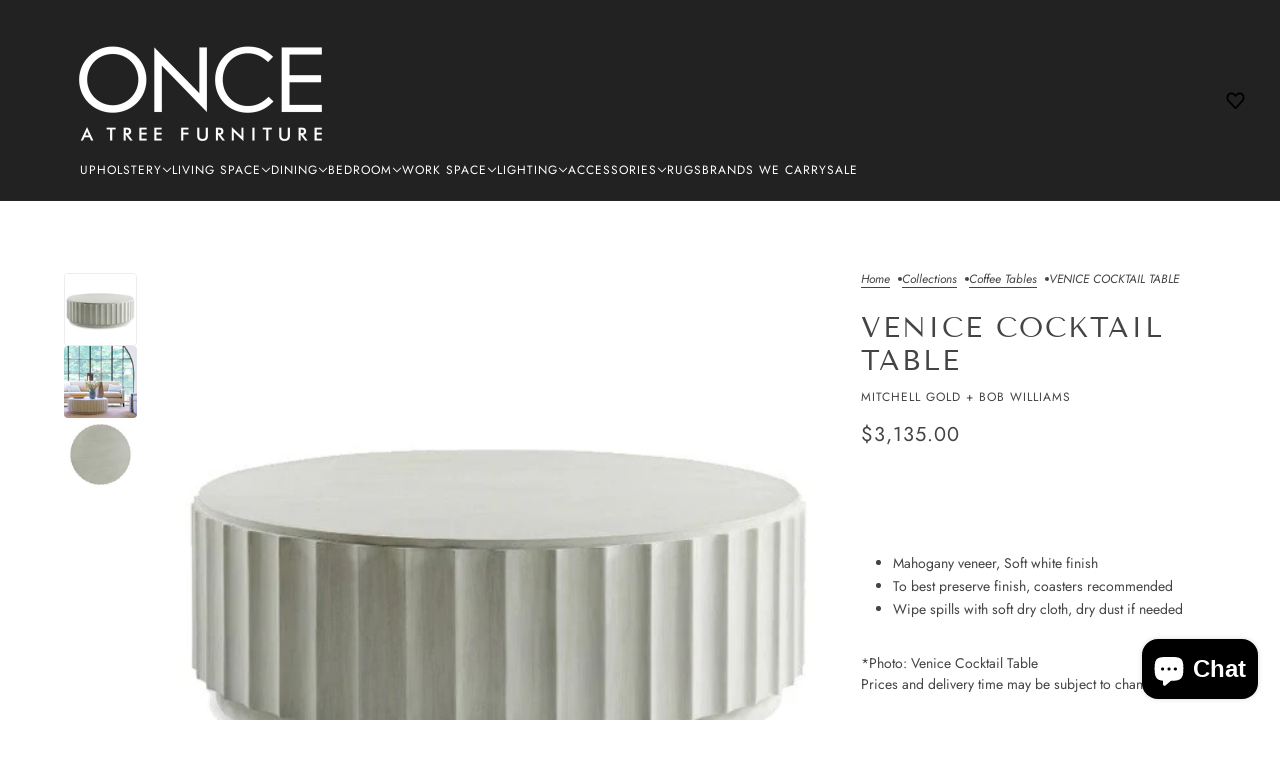

--- FILE ---
content_type: text/html; charset=utf-8
request_url: https://onceatreefurniture.com/collections/coffee-tables/products/venice-cocktail-table
body_size: 34979
content:
<!doctype html>
<html lang="en" dir="ltr">
  <head>
    <!-- Blockshop theme - Version 10.0.1 by Troop Themes - https://troopthemes.com/ -->

    <meta charset="UTF-8">
    <meta http-equiv="X-UA-Compatible" content="IE=edge">
    <meta name="viewport" content="width=device-width, initial-scale=1.0, maximum-scale=5.0"><meta name="description" content="Mahogany veneer, Soft white finish To best preserve finish, coasters recommended Wipe spills with soft dry cloth, dry dust if needed *Photo: Venice Cocktail TablePrices and delivery time may be su"><title>VENICE COCKTAIL TABLE | MITCHELL GOLD + BOB WILLIAMS | Once a Tree Furniture | Once a Tree Furniture</title><link rel="canonical" href="https://onceatreefurniture.com/products/venice-cocktail-table"><link rel="preconnect" href="https://cdn.shopify.com" crossorigin>
<link rel="preconnect" href="https://fonts.shopifycdn.com" crossorigin><link
    rel="preload"
    href="//onceatreefurniture.com/cdn/fonts/tenor_sans/tenorsans_n4.966071a72c28462a9256039d3e3dc5b0cf314f65.woff2"
    as="font"
    type="font/woff2"
    crossorigin
  ><link
    rel="preload"
    href="//onceatreefurniture.com/cdn/fonts/jost/jost_n4.d47a1b6347ce4a4c9f437608011273009d91f2b7.woff2"
    as="font"
    type="font/woff2"
    crossorigin
  ><link
    rel="preload"
    href="//onceatreefurniture.com/cdn/fonts/jost/jost_n4.d47a1b6347ce4a4c9f437608011273009d91f2b7.woff2"
    as="font"
    type="font/woff2"
    crossorigin
  ><meta property="og:type" content="product" />
  <meta property="og:title" content="VENICE COCKTAIL TABLE" /><meta property="og:image" content="http://onceatreefurniture.com/cdn/shop/products/115-VENICE-COCKTAIL.jpg?v=1749592274&width=1200" />
    <meta property="og:image:secure_url" content="https://onceatreefurniture.com/cdn/shop/products/115-VENICE-COCKTAIL.jpg?v=1749592274&width=1200" />
    <meta property="og:image:width" content="600" />
    <meta property="og:image:height" content="600" /><meta property="og:image" content="http://onceatreefurniture.com/cdn/shop/files/GIGI_SOFA_FA22_SETTING_01.jpg?v=1749592274&width=1200" />
    <meta property="og:image:secure_url" content="https://onceatreefurniture.com/cdn/shop/files/GIGI_SOFA_FA22_SETTING_01.jpg?v=1749592274&width=1200" />
    <meta property="og:image:width" content="1500" />
    <meta property="og:image:height" content="1500" /><meta property="og:image" content="http://onceatreefurniture.com/cdn/shop/files/VENICE_COCKTAIL_TABLE_11750-CTB_AV2.jpg?v=1749592274&width=1200" />
    <meta property="og:image:secure_url" content="https://onceatreefurniture.com/cdn/shop/files/VENICE_COCKTAIL_TABLE_11750-CTB_AV2.jpg?v=1749592274&width=1200" />
    <meta property="og:image:width" content="1500" />
    <meta property="og:image:height" content="1500" /><meta property="og:price:currency" content="CAD" />
  <meta
    property="og:price:amount"
    content="3,135.00"
  />

  <script type="application/ld+json">
    {
      "@context": "https://schema.org/",
      "@type": "Product",
      "name": "VENICE COCKTAIL TABLE",
      "image": ["//onceatreefurniture.com/cdn/shop/products/115-VENICE-COCKTAIL.jpg?v=1749592274&width=1200",
"//onceatreefurniture.com/cdn/shop/files/GIGI_SOFA_FA22_SETTING_01.jpg?v=1749592274&width=1200",
"//onceatreefurniture.com/cdn/shop/files/VENICE_COCKTAIL_TABLE_11750-CTB_AV2.jpg?v=1749592274&width=1200"
],
      "description": "Mahogany veneer, Soft white finishTo best preserve finish, coasters recommendedWipe spills wit...",
      "sku": "115-11750-CTB",
      "brand": {
        "@type": "Brand",
        "name": "MITCHELL GOLD + BOB WILLIAMS"
      },"offers": [{
            "@type" : "Offer","sku": "115-11750-CTB","availability": "http://schema.org/InStock",
            "price": 3135.0,
            "priceCurrency": "CAD",
            "url": "https:\/\/onceatreefurniture.com\/products\/venice-cocktail-table?variant=33377904263231"
          }
]
    }
  </script><meta property="og:url" content="https://onceatreefurniture.com/products/venice-cocktail-table" />
<meta property="og:site_name" content="Once a Tree Furniture" />
<meta property="og:description" content="Mahogany veneer, Soft white finish To best preserve finish, coasters recommended Wipe spills with soft dry cloth, dry dust if needed *Photo: Venice Cocktail TablePrices and delivery time may be su" /><meta name="twitter:card" content="summary" />
<meta name="twitter:description" content="Mahogany veneer, Soft white finish To best preserve finish, coasters recommended Wipe spills with soft dry cloth, dry dust if needed *Photo: Venice Cocktail TablePrices and delivery time may be su" /><meta name="twitter:title" content="VENICE COCKTAIL TABLE" /><meta
      name="twitter:image"
      content="https://onceatreefurniture.com/cdn/shop/products/115-VENICE-COCKTAIL.jpg?v=1749592274&width=480"
    /><style>@font-face {
  font-family: "Tenor Sans";
  font-weight: 400;
  font-style: normal;
  font-display: swap;
  src: url("//onceatreefurniture.com/cdn/fonts/tenor_sans/tenorsans_n4.966071a72c28462a9256039d3e3dc5b0cf314f65.woff2") format("woff2"),
       url("//onceatreefurniture.com/cdn/fonts/tenor_sans/tenorsans_n4.2282841d948f9649ba5c3cad6ea46df268141820.woff") format("woff");
}
@font-face {
  font-family: "Tenor Sans";
  font-weight: 400;
  font-style: normal;
  font-display: swap;
  src: url("//onceatreefurniture.com/cdn/fonts/tenor_sans/tenorsans_n4.966071a72c28462a9256039d3e3dc5b0cf314f65.woff2") format("woff2"),
       url("//onceatreefurniture.com/cdn/fonts/tenor_sans/tenorsans_n4.2282841d948f9649ba5c3cad6ea46df268141820.woff") format("woff");
}
@font-face {
  font-family: Jost;
  font-weight: 400;
  font-style: normal;
  font-display: swap;
  src: url("//onceatreefurniture.com/cdn/fonts/jost/jost_n4.d47a1b6347ce4a4c9f437608011273009d91f2b7.woff2") format("woff2"),
       url("//onceatreefurniture.com/cdn/fonts/jost/jost_n4.791c46290e672b3f85c3d1c651ef2efa3819eadd.woff") format("woff");
}
@font-face {
  font-family: Jost;
  font-weight: 700;
  font-style: normal;
  font-display: swap;
  src: url("//onceatreefurniture.com/cdn/fonts/jost/jost_n7.921dc18c13fa0b0c94c5e2517ffe06139c3615a3.woff2") format("woff2"),
       url("//onceatreefurniture.com/cdn/fonts/jost/jost_n7.cbfc16c98c1e195f46c536e775e4e959c5f2f22b.woff") format("woff");
}
@font-face {
  font-family: Jost;
  font-weight: 400;
  font-style: normal;
  font-display: swap;
  src: url("//onceatreefurniture.com/cdn/fonts/jost/jost_n4.d47a1b6347ce4a4c9f437608011273009d91f2b7.woff2") format("woff2"),
       url("//onceatreefurniture.com/cdn/fonts/jost/jost_n4.791c46290e672b3f85c3d1c651ef2efa3819eadd.woff") format("woff");
}
@font-face {
  font-family: Jost;
  font-weight: 700;
  font-style: normal;
  font-display: swap;
  src: url("//onceatreefurniture.com/cdn/fonts/jost/jost_n7.921dc18c13fa0b0c94c5e2517ffe06139c3615a3.woff2") format("woff2"),
       url("//onceatreefurniture.com/cdn/fonts/jost/jost_n7.cbfc16c98c1e195f46c536e775e4e959c5f2f22b.woff") format("woff");
}
@font-face {
  font-family: Jost;
  font-weight: 400;
  font-style: italic;
  font-display: swap;
  src: url("//onceatreefurniture.com/cdn/fonts/jost/jost_i4.b690098389649750ada222b9763d55796c5283a5.woff2") format("woff2"),
       url("//onceatreefurniture.com/cdn/fonts/jost/jost_i4.fd766415a47e50b9e391ae7ec04e2ae25e7e28b0.woff") format("woff");
}
@font-face {
  font-family: Jost;
  font-weight: 700;
  font-style: italic;
  font-display: swap;
  src: url("//onceatreefurniture.com/cdn/fonts/jost/jost_i7.d8201b854e41e19d7ed9b1a31fe4fe71deea6d3f.woff2") format("woff2"),
       url("//onceatreefurniture.com/cdn/fonts/jost/jost_i7.eae515c34e26b6c853efddc3fc0c552e0de63757.woff") format("woff");
}
:root {--font--heading--uppercase: uppercase;
      --font--margin-scale: -2;
      --font--translation-scale: 1;--font--nav--uppercase: uppercase;--font--sub-nav--uppercase: uppercase;--font--banner--size: 65px;
    --font--banner--mobile-size: 44px;

    --font--featured--size: 59px;
    --font--featured--mobile-size: 44px;

    --font--section--size: 28px;
    --font--section--mobile-size: 20px;

    --font--block--size: 16px;
    --font--block--mobile-size: 20px;

    --font--paragraph--size: 14px;--font--paragraph--mobile-size: 14px;--font--featured-paragraph--size: 14px;--font--featured-paragraph--mobile-size: 14px;--font--nav--size: 12px;--font--nav--mobile-size: 12px;--font--sub-nav--size: 12px;--font--sub-nav--mobile-size: 12px;--font--heading--family: "Tenor Sans", sans-serif;
    --font--heading--weight: 400;
    --font--heading--normal-weight: 400;
    --font--heading--style: normal;
    --font--heading--spacing: 2px;

    --font--nav--family: Jost, sans-serif;
    --font--nav--weight: 400;
    --font--nav--style: normal;

    --font--paragraph--family: Jost, sans-serif;
    --font--paragraph--weight: 400;
    --font--paragraph--style: normal;
    --font--paragraph--spacing: 0px;

    --font--button--spacing: 0px;
    --font--line-height: 1.2;
  }

  [data-item~='featured-heading'] .emphasized,
  [data-item~='banner-heading'] .emphasized {font-style: italic;}
</style><style>
  :root {
    --color--accent-1: #e37ab1;
    --color--accent-1-translucent: rgba(227, 122, 177, 0.85);
    --color--accent-2: #f1c2d2;
    --color--accent-2-translucent: rgba(241, 194, 210, 0.85);
    --bg-color--light: #f7f7f7;
    --bg-color--light-translucent: rgba(247, 247, 247, 0.85);
    --bg-color--dark: #222222;
    --bg-color--dark-translucent: rgba(9, 9, 9, 0.85);
    --bg-color--body: #ffffff;
    --bg-color--body-translucent: rgba(255, 255, 255, 0.85);
    --color--body: #444444;
    --color--body--light: #747474;
    --bg-color--textbox: #fff;
    --bg-color--panel: #f7f7f7;
    --bdr-color--page: ;
    --bdr-dark--general: rgba(68, 68, 68, 0.1);
    --bdr-light--general: rgba(255,255,255,0.3);

    --color--border-disabled: #d2d2d2;
    --color--success: #4caf50;
    --color--fail: #d32f2f;
    --color--stars: black;

    --content--shadow-opacity: 0.15;
    --content--image-opacity:0.65;

    --button--color: #ffffff;
    --button--bg-color: #444444;
    --button--bg-color--hover: var(--button--bg-color);
    --button--bdr-color: #444444;
    --button--color-disabled: #b9b9b9;
    --button--radius: 2px;
    --input--radius: 2px;
    --image--radius: 4px;

    /* shop pay */
    --payment-terms-background-color: #ffffff;

    /* js helpers */
    --announcement-height: 0px;
    --header-height: 0px;

    --sticky-offset: calc(var(--announcement--sticky, 0) * var(--announcement--height, 0px) + var(--header--sticky, 0) * var(--header--height, 0px));
  }
</style><style>/*Troop support - remove refine filter*/
[data-toggle-menu="refine-filter"] {
    display: none !important;
}
/*Troop support - remove availability*/
[aria-controls="availability-refine-filter"] {
    display: none !important;
}
</style><script>
  var theme = theme || {};
  theme.libraries = theme.libraries || {};
  theme.local_storage = theme.local_storage || {};
  theme.settings = theme.settings || {};
  theme.scripts = theme.scripts || {};
  theme.styles = theme.styles || {};
  theme.swatches = theme.swatches || {};
  theme.translations = theme.translations || {};
  theme.urls = theme.urls || {};

  theme.libraries.masonry = '//onceatreefurniture.com/cdn/shop/t/9/assets/masonry.min.js?v=153413113355937702121718206354';
  theme.libraries.swipe = '//onceatreefurniture.com/cdn/shop/t/9/assets/swipe-listener.min.js?v=123039615894270182531718206354';
  theme.libraries.plyr = '/cdn/shopifycloud/plyr/v2.0/shopify-plyr';
  theme.libraries.vimeo = 'player.vimeo.com/api/player.js';
  theme.libraries.youtube = 'youtube.com/iframe_api';

  theme.local_storage.age_verification = 'blockshopTheme:ageVerified';
  theme.local_storage.collection_layout = 'blockshopTheme:collectionLayout';
  theme.local_storage.recent_products = 'blockshopTheme:recentlyViewed';
  theme.local_storage.search_layout = 'blockshopTheme:searchLayout';

  theme.settings.cart_type = 'drawer';
  theme.settings.money_format = "${{amount}}";

  theme.translations.add_to_cart = 'Add to cart';
  theme.translations.mailing_list_success_message = 'Thanks for signing up!';
  theme.translations.out_of_stock = 'Out of stock';
  theme.translations.unavailable = 'Unavailable';
  theme.translations.url_copied = 'Link copied to clipboard';
  theme.translations.low_in_stock = {
    one: 'Only 1 item left',
    other: 'Only 2 items left'
  };

  theme.urls.all_products_collection = '/collections/all';
  theme.urls.cart = '/cart';
  theme.urls.cart_add = '/cart/add';
  theme.urls.cart_change = '/cart/change';
  theme.urls.cart_update = '/cart/update';
  theme.urls.product_recommendations = '/recommendations/products';
  theme.urls.predictive_search = '/search/suggest';
  theme.urls.search = '/search';

  
    theme.urls.root = '';
  

          theme.swatches['flamingo'] = '//onceatreefurniture.com/cdn/shop/files/flamingo_100x.jpg?v=36247';
        

          theme.swatches['topless'] = '//onceatreefurniture.com/cdn/shop/files/topless_100x.jpg?v=36247';
        

          theme.swatches['sea-nymph'] = '//onceatreefurniture.com/cdn/shop/files/seanymph_100x.jpg?v=36247';
        

          theme.swatches['candy-apple'] = '#e28a85';
        

          theme.swatches['dark-cherry'] = '#832d27';
        

          theme.swatches['mahogany'] = '#9a5449';
        

          theme.swatches['magma'] = '#c23f5a';
        

          theme.swatches['apricot'] = '//onceatreefurniture.com/cdn/shop/files/apricot_100x.jpg?v=36247';
        

          theme.swatches['dark-sea-green'] = '#B9CCA1';
        

          theme.swatches['light-pink'] = '#F8CCC6';
        
</script>

<script>
  String.prototype.handleize = function () {
    const char_map = {
      á: "a", é: "e", í: "i", ó: "o", ú: "u", ñ: "n", ü: "u", à: "a", è: "e", ì: "i", ò: "o", ù: "u",
      â: "a", ê: "e", î: "i", ô: "o", û: "u", ö: "o", ä: "a", ß: "ss", ç: "c", č: "c", è: "e", é: "e", ê: "e",
      ë: "e", î: "i", ï: "i", ô: "o", œ: "oe", ù: "u", û: "u", ü: "u"
    };
    // we need to convert non-anglo chars to anglo counterparts to match Liquid's 'handelize' filter
    const regex = new RegExp(Object.keys(char_map).join("|"), 'g');

    return this.toLowerCase()
      .replace(regex, (match) => (char_map[match] ? char_map[match] : match))
      .replace(/[^a-z0-9]+/g, '-')
      .replace(/-+/g, '-')
      .replace(/^-|-$/g, '');
  };

  // Element extended methods
  Element.prototype.trigger = window.trigger = function(event, data = null) {
    const event_obj = data == null ? new Event(event) : new CustomEvent(event, { detail: data });
    this.dispatchEvent(event_obj);
  };

  Element.prototype.on = document.on = window.on = function(events, callback, options) {
    // save the namespaces on the element itself
    if (!this.namespaces) this.namespaces = {};

    events.split(' ').forEach(event => {
      this.namespaces[event] = callback;
      this.addEventListener(event.split('.')[0], callback, options);
    });
    return this;
  };

  Element.prototype.off = window.off = function(events) {
    if (!this.namespaces) return;

    events.split(' ').forEach(event => {
      this.removeEventListener(event.split('.')[0], this.namespaces[event]);
      delete this.namespaces[event];
    });
    return this;
  };

  Element.prototype.index = function() {
    return [...this.parentNode.children].indexOf(this);
  };

  Element.prototype.offset = function() {
    const rect = this.getBoundingClientRect();

    return {
      top: rect.top + window.scrollY,
      left: rect.left + window.pageXOffset
    };
  };

  Element.prototype.setStyles = function(styles = {}) {
    for (const property in styles) this.style[property] = styles[property];
    return this;
  }

  Element.prototype.remove = function() {
    return this.parentNode && this.parentNode.removeChild(this);
  };

  // NodeList & Array extended methods
  NodeList.prototype.on = Array.prototype.on = function(events, callback, options) {
    this.forEach(element => {
      // save the namespaces on the element itself
      if (!element.namespaces) element.namespaces = {};

      events.split(' ').forEach(event => {
        element.namespaces[event] = callback;
        element.addEventListener(event.split('.')[0], callback, options);
      });
    });
  };

  NodeList.prototype.off = Array.prototype.off = function(events) {
    this.forEach(element => {
      if (!element.namespaces) return;

      events.split(' ').forEach(event => {
        element.removeEventListener(event.split('.')[0], element.namespaces[event]);
        delete element.namespaces[event];
      });
    });
  };

  NodeList.prototype.not = Array.prototype.not = function(arr_like_obj) {
    // this always returns an Array
    const new_array_of_elements = [];
    if (arr_like_obj instanceof HTMLElement) arr_like_obj = [arr_like_obj];

    this.forEach(element => {
      if (![...arr_like_obj].includes(element)) new_array_of_elements.push(element);
    });

    return new_array_of_elements;
  };

  // this global method is necessary for the youtube API, we can't use our own callback in this case
  // https://developers.google.com/youtube/iframe_api_reference#Requirements
  function onYouTubeIframeAPIReady() {
    window.trigger('theme:youtube:apiReady');
  }

  // Utility methods
  theme.utils = new class Utilities {
    constructor() {
      this.isTouchDevice = window.matchMedia('(pointer: coarse)').matches;this.updateRecentProducts('venice-cocktail-table');}

    isValidEmail(email) {
      const email_pattern = /^[A-Z0-9._%+-]+@[A-Z0-9.-]+\.[A-Z]{2,}$/i;
      return email_pattern.test(email);
    }

    formatMoney(raw_amount) {
      const num_decimals = theme.settings.money_format.includes('no_decimals') ? 0 : 2;
      const locale = theme.settings.money_format.includes('comma') ? 'de-DE' : 'en-US';

      const formatter = Intl.NumberFormat(locale, {
        minimumFractionDigits: num_decimals,
        maximumFractionDigits: num_decimals
      });

      const formatted_amount = formatter.format(raw_amount / 100);
      
      return theme.settings.money_format.replace(/\{\{\s*(\w+)\s*\}\}/, formatted_amount);
    }

    libraryLoader(name, url, callback) {
      if (theme.scripts[name] === undefined) {
        theme.scripts[name] = 'requested';
        const script = document.createElement('script');
        script.src = url;
        script.onload = () => {
          theme.scripts[name] = 'loaded';
          callback && callback();
          window.trigger(`theme:${name}:loaded`);
        };
        document.body ? document.body.appendChild(script) : document.head.appendChild(script);
      } else if (callback && theme.scripts[name] === 'requested') {
        window.on(`theme:${name}:loaded`, callback);
      } else if (callback && theme.scripts[name] === 'loaded') callback();
    }

    parseHtml(html_string, selector, strip_components = []) {
      strip_components.forEach(component => { // remove web components so they don't init
        const regex = new RegExp(component, 'g');
        html_string = html_string.replace(regex, 'div')
      });

      const container = document.createElement('div');
      container.innerHTML = html_string;
      return selector ? container.querySelector(selector) : container.querySelector(':scope > *');
    }

    setSwatchColors(inputs = false) {
      if (!inputs) return

      inputs.forEach(input => {
        const swatch = input.nextElementSibling;
        const swatch_color = input.value.handleize();

        if (theme.swatches[swatch_color] === undefined) {
          swatch.style['background-color'] = swatch_color;
        } else if (CSS.supports('color', theme.swatches[swatch_color])) {
          swatch.style['background-color'] = theme.swatches[swatch_color];
        } else {
          swatch.style['background-image'] = `url(${theme.swatches[swatch_color]})`;
        }
      });
    }

    stylesheetLoader(name, url, callback) {
      if (theme.styles[name] === undefined) {
        theme.styles[name] = 'requested';
        const stylesheet = document.createElement('link');
        stylesheet.rel = 'stylesheet';
        stylesheet.href = url;
        stylesheet.onload = () => {
          theme.styles[name] = 'loaded';
          callback && callback();
          window.trigger(`theme:${name}Styles:loaded`);
        }
        document.body ? document.body.appendChild(stylesheet) : document.head.appendChild(stylesheet);
      } else if (callback && theme.styles[name] === 'requested') {
        window.on(`theme:${name}Styles:loaded`, callback);
      } else if (callback && theme.styles[name] === 'loaded') callback();
    }

    getQuantity(product_id, { id, management, policy, quantity }, requested_quantity) {
      // if inventory isn't tracked we can add items indefinitely
      if (management !== 'shopify' || policy === 'continue') return requested_quantity;

      const cart_quantity = theme.cart.basket[id] ? theme.cart.basket[id] : 0;
      let quantity_remaining = parseInt(quantity) - cart_quantity;

      if (quantity_remaining <= 0) {
        quantity_remaining = 0;
        window.trigger(`theme:product:${product_id}:updateQuantity`, 1);
      } else if (requested_quantity > quantity_remaining) {
        window.trigger(`theme:product:${product_id}:updateQuantity`, quantity_remaining);
      } else return requested_quantity;

      theme.feedback.trigger('quantity', quantity_remaining);
      return false;
    }

    updateRecentProducts(handle) {
      const current_product_arr = [handle];
      const previous_product_str = localStorage.getItem(theme.local_storage.recent_products);
      const max_num_recents_stored = 4;
      let previous_product_arr, current_product_str, newly_visited_product = false;

      // first check if we have existing data or not
      if (previous_product_str) {
        previous_product_arr = JSON.parse(previous_product_str);

        if (previous_product_arr.indexOf(handle) === -1) newly_visited_product = true;
      } else {
        // localStorage accepts strings only, so we'll convert to string and set
        current_product_str = JSON.stringify(current_product_arr);
        localStorage.setItem(theme.local_storage.recent_products, current_product_str);
      }
      if (newly_visited_product) {
        if (previous_product_arr.length === max_num_recents_stored)
          previous_product_arr = previous_product_arr.slice(1);

        current_product_str = JSON.stringify(previous_product_arr.concat(current_product_arr));
        localStorage.setItem(theme.local_storage.recent_products, current_product_str);
      }
    }
  }
</script><script type="module">
  import "//onceatreefurniture.com/cdn/shop/t/9/assets/a11y.js?v=88460550814538636921718206353";
  import "//onceatreefurniture.com/cdn/shop/t/9/assets/media-queries.js?v=71639634187374033171718206354";
  import "//onceatreefurniture.com/cdn/shop/t/9/assets/element-relocator.js?v=28810630440959365191718206353";
  import "//onceatreefurniture.com/cdn/shop/t/9/assets/radios.js?v=95698407015915903831718206354";
  import "//onceatreefurniture.com/cdn/shop/t/9/assets/transitions.js?v=19512793443520941461718206354";
  import "//onceatreefurniture.com/cdn/shop/t/9/assets/general.js?v=109687087944646813571719415145";
  import "//onceatreefurniture.com/cdn/shop/t/9/assets/tab-order.js?v=32202179289059533031718206354";
  import "//onceatreefurniture.com/cdn/shop/t/9/assets/collapsible-row.js?v=73136906120330415941718206353";
  import "//onceatreefurniture.com/cdn/shop/t/9/assets/placeholder.js?v=9426227501006968881718206354";
  import "//onceatreefurniture.com/cdn/shop/t/9/assets/disclosure.js?v=33932707855648042021718206353";
  import "//onceatreefurniture.com/cdn/shop/t/9/assets/quantity-selector.js?v=47238001903993240311718206354";
  import "//onceatreefurniture.com/cdn/shop/t/9/assets/feedback-bar.js?v=41068180466968126491718206353";
  import "//onceatreefurniture.com/cdn/shop/t/9/assets/modal.js?v=180309707502602899451718206354";
  import "//onceatreefurniture.com/cdn/shop/t/9/assets/subscribe-form.js?v=173086987533768533151718206354";import "//onceatreefurniture.com/cdn/shop/t/9/assets/y-menu.js?v=12024126077909551811718206354";
    import "//onceatreefurniture.com/cdn/shop/t/9/assets/drawer.js?v=30355499265377544231718206353";
    import "//onceatreefurniture.com/cdn/shop/t/9/assets/header.js?v=107607395808525493111719415146";
    import "//onceatreefurniture.com/cdn/shop/t/9/assets/cart.js?v=176555177889829232161718206353";
    import "//onceatreefurniture.com/cdn/shop/t/9/assets/x-menu.js?v=4975503564366216271718206354";import "//onceatreefurniture.com/cdn/shop/t/9/assets/quick-add.js?v=8171462438333045641718206354";
      import "//onceatreefurniture.com/cdn/shop/t/9/assets/product-buy-buttons.js?v=45201997824668611551718206354";import "//onceatreefurniture.com/cdn/shop/t/9/assets/product-media--variants.js?v=69174017464910446721718206354";
    import "//onceatreefurniture.com/cdn/shop/t/9/assets/product-price.js?v=158189426169192202801718206354";
    import "//onceatreefurniture.com/cdn/shop/t/9/assets/product-options.js?v=93435881930355150891718206354";</script><link href="//onceatreefurniture.com/cdn/shop/t/9/assets/theme.css?v=150805539307717942781719415146" rel="stylesheet" type="text/css" media="all" />
    <script>window.performance && window.performance.mark && window.performance.mark('shopify.content_for_header.start');</script><meta id="shopify-digital-wallet" name="shopify-digital-wallet" content="/19046033/digital_wallets/dialog">
<link rel="alternate" type="application/json+oembed" href="https://onceatreefurniture.com/products/venice-cocktail-table.oembed">
<script async="async" src="/checkouts/internal/preloads.js?locale=en-CA"></script>
<script id="shopify-features" type="application/json">{"accessToken":"b055635d91e70d615dfab959c483fd79","betas":["rich-media-storefront-analytics"],"domain":"onceatreefurniture.com","predictiveSearch":true,"shopId":19046033,"locale":"en"}</script>
<script>var Shopify = Shopify || {};
Shopify.shop = "onceatreefurniture.myshopify.com";
Shopify.locale = "en";
Shopify.currency = {"active":"CAD","rate":"1.0"};
Shopify.country = "CA";
Shopify.theme = {"name":"Updated copy of Blockshop","id":126005051455,"schema_name":"Blockshop","schema_version":"10.0.1","theme_store_id":606,"role":"main"};
Shopify.theme.handle = "null";
Shopify.theme.style = {"id":null,"handle":null};
Shopify.cdnHost = "onceatreefurniture.com/cdn";
Shopify.routes = Shopify.routes || {};
Shopify.routes.root = "/";</script>
<script type="module">!function(o){(o.Shopify=o.Shopify||{}).modules=!0}(window);</script>
<script>!function(o){function n(){var o=[];function n(){o.push(Array.prototype.slice.apply(arguments))}return n.q=o,n}var t=o.Shopify=o.Shopify||{};t.loadFeatures=n(),t.autoloadFeatures=n()}(window);</script>
<script id="shop-js-analytics" type="application/json">{"pageType":"product"}</script>
<script defer="defer" async type="module" src="//onceatreefurniture.com/cdn/shopifycloud/shop-js/modules/v2/client.init-shop-cart-sync_BT-GjEfc.en.esm.js"></script>
<script defer="defer" async type="module" src="//onceatreefurniture.com/cdn/shopifycloud/shop-js/modules/v2/chunk.common_D58fp_Oc.esm.js"></script>
<script defer="defer" async type="module" src="//onceatreefurniture.com/cdn/shopifycloud/shop-js/modules/v2/chunk.modal_xMitdFEc.esm.js"></script>
<script type="module">
  await import("//onceatreefurniture.com/cdn/shopifycloud/shop-js/modules/v2/client.init-shop-cart-sync_BT-GjEfc.en.esm.js");
await import("//onceatreefurniture.com/cdn/shopifycloud/shop-js/modules/v2/chunk.common_D58fp_Oc.esm.js");
await import("//onceatreefurniture.com/cdn/shopifycloud/shop-js/modules/v2/chunk.modal_xMitdFEc.esm.js");

  window.Shopify.SignInWithShop?.initShopCartSync?.({"fedCMEnabled":true,"windoidEnabled":true});

</script>
<script>(function() {
  var isLoaded = false;
  function asyncLoad() {
    if (isLoaded) return;
    isLoaded = true;
    var urls = ["https:\/\/files-shpf.mageworx.com\/productoptions\/source.js?mw_productoptions_t=1570460024\u0026shop=onceatreefurniture.myshopify.com","\/\/www.powr.io\/powr.js?powr-token=onceatreefurniture.myshopify.com\u0026external-type=shopify\u0026shop=onceatreefurniture.myshopify.com","https:\/\/load.csell.co\/assets\/js\/cross-sell.js?shop=onceatreefurniture.myshopify.com","\/\/www.powr.io\/powr.js?powr-token=onceatreefurniture.myshopify.com\u0026external-type=shopify\u0026shop=onceatreefurniture.myshopify.com"];
    for (var i = 0; i < urls.length; i++) {
      var s = document.createElement('script');
      s.type = 'text/javascript';
      s.async = true;
      s.src = urls[i];
      var x = document.getElementsByTagName('script')[0];
      x.parentNode.insertBefore(s, x);
    }
  };
  if(window.attachEvent) {
    window.attachEvent('onload', asyncLoad);
  } else {
    window.addEventListener('load', asyncLoad, false);
  }
})();</script>
<script id="__st">var __st={"a":19046033,"offset":-28800,"reqid":"6426afd2-036f-4c81-9a68-ca81bb29a581-1769084581","pageurl":"onceatreefurniture.com\/collections\/coffee-tables\/products\/venice-cocktail-table","u":"2170e3fe1f54","p":"product","rtyp":"product","rid":4961515274303};</script>
<script>window.ShopifyPaypalV4VisibilityTracking = true;</script>
<script id="captcha-bootstrap">!function(){'use strict';const t='contact',e='account',n='new_comment',o=[[t,t],['blogs',n],['comments',n],[t,'customer']],c=[[e,'customer_login'],[e,'guest_login'],[e,'recover_customer_password'],[e,'create_customer']],r=t=>t.map((([t,e])=>`form[action*='/${t}']:not([data-nocaptcha='true']) input[name='form_type'][value='${e}']`)).join(','),a=t=>()=>t?[...document.querySelectorAll(t)].map((t=>t.form)):[];function s(){const t=[...o],e=r(t);return a(e)}const i='password',u='form_key',d=['recaptcha-v3-token','g-recaptcha-response','h-captcha-response',i],f=()=>{try{return window.sessionStorage}catch{return}},m='__shopify_v',_=t=>t.elements[u];function p(t,e,n=!1){try{const o=window.sessionStorage,c=JSON.parse(o.getItem(e)),{data:r}=function(t){const{data:e,action:n}=t;return t[m]||n?{data:e,action:n}:{data:t,action:n}}(c);for(const[e,n]of Object.entries(r))t.elements[e]&&(t.elements[e].value=n);n&&o.removeItem(e)}catch(o){console.error('form repopulation failed',{error:o})}}const l='form_type',E='cptcha';function T(t){t.dataset[E]=!0}const w=window,h=w.document,L='Shopify',v='ce_forms',y='captcha';let A=!1;((t,e)=>{const n=(g='f06e6c50-85a8-45c8-87d0-21a2b65856fe',I='https://cdn.shopify.com/shopifycloud/storefront-forms-hcaptcha/ce_storefront_forms_captcha_hcaptcha.v1.5.2.iife.js',D={infoText:'Protected by hCaptcha',privacyText:'Privacy',termsText:'Terms'},(t,e,n)=>{const o=w[L][v],c=o.bindForm;if(c)return c(t,g,e,D).then(n);var r;o.q.push([[t,g,e,D],n]),r=I,A||(h.body.append(Object.assign(h.createElement('script'),{id:'captcha-provider',async:!0,src:r})),A=!0)});var g,I,D;w[L]=w[L]||{},w[L][v]=w[L][v]||{},w[L][v].q=[],w[L][y]=w[L][y]||{},w[L][y].protect=function(t,e){n(t,void 0,e),T(t)},Object.freeze(w[L][y]),function(t,e,n,w,h,L){const[v,y,A,g]=function(t,e,n){const i=e?o:[],u=t?c:[],d=[...i,...u],f=r(d),m=r(i),_=r(d.filter((([t,e])=>n.includes(e))));return[a(f),a(m),a(_),s()]}(w,h,L),I=t=>{const e=t.target;return e instanceof HTMLFormElement?e:e&&e.form},D=t=>v().includes(t);t.addEventListener('submit',(t=>{const e=I(t);if(!e)return;const n=D(e)&&!e.dataset.hcaptchaBound&&!e.dataset.recaptchaBound,o=_(e),c=g().includes(e)&&(!o||!o.value);(n||c)&&t.preventDefault(),c&&!n&&(function(t){try{if(!f())return;!function(t){const e=f();if(!e)return;const n=_(t);if(!n)return;const o=n.value;o&&e.removeItem(o)}(t);const e=Array.from(Array(32),(()=>Math.random().toString(36)[2])).join('');!function(t,e){_(t)||t.append(Object.assign(document.createElement('input'),{type:'hidden',name:u})),t.elements[u].value=e}(t,e),function(t,e){const n=f();if(!n)return;const o=[...t.querySelectorAll(`input[type='${i}']`)].map((({name:t})=>t)),c=[...d,...o],r={};for(const[a,s]of new FormData(t).entries())c.includes(a)||(r[a]=s);n.setItem(e,JSON.stringify({[m]:1,action:t.action,data:r}))}(t,e)}catch(e){console.error('failed to persist form',e)}}(e),e.submit())}));const S=(t,e)=>{t&&!t.dataset[E]&&(n(t,e.some((e=>e===t))),T(t))};for(const o of['focusin','change'])t.addEventListener(o,(t=>{const e=I(t);D(e)&&S(e,y())}));const B=e.get('form_key'),M=e.get(l),P=B&&M;t.addEventListener('DOMContentLoaded',(()=>{const t=y();if(P)for(const e of t)e.elements[l].value===M&&p(e,B);[...new Set([...A(),...v().filter((t=>'true'===t.dataset.shopifyCaptcha))])].forEach((e=>S(e,t)))}))}(h,new URLSearchParams(w.location.search),n,t,e,['guest_login'])})(!0,!0)}();</script>
<script integrity="sha256-4kQ18oKyAcykRKYeNunJcIwy7WH5gtpwJnB7kiuLZ1E=" data-source-attribution="shopify.loadfeatures" defer="defer" src="//onceatreefurniture.com/cdn/shopifycloud/storefront/assets/storefront/load_feature-a0a9edcb.js" crossorigin="anonymous"></script>
<script data-source-attribution="shopify.dynamic_checkout.dynamic.init">var Shopify=Shopify||{};Shopify.PaymentButton=Shopify.PaymentButton||{isStorefrontPortableWallets:!0,init:function(){window.Shopify.PaymentButton.init=function(){};var t=document.createElement("script");t.src="https://onceatreefurniture.com/cdn/shopifycloud/portable-wallets/latest/portable-wallets.en.js",t.type="module",document.head.appendChild(t)}};
</script>
<script data-source-attribution="shopify.dynamic_checkout.buyer_consent">
  function portableWalletsHideBuyerConsent(e){var t=document.getElementById("shopify-buyer-consent"),n=document.getElementById("shopify-subscription-policy-button");t&&n&&(t.classList.add("hidden"),t.setAttribute("aria-hidden","true"),n.removeEventListener("click",e))}function portableWalletsShowBuyerConsent(e){var t=document.getElementById("shopify-buyer-consent"),n=document.getElementById("shopify-subscription-policy-button");t&&n&&(t.classList.remove("hidden"),t.removeAttribute("aria-hidden"),n.addEventListener("click",e))}window.Shopify?.PaymentButton&&(window.Shopify.PaymentButton.hideBuyerConsent=portableWalletsHideBuyerConsent,window.Shopify.PaymentButton.showBuyerConsent=portableWalletsShowBuyerConsent);
</script>
<script data-source-attribution="shopify.dynamic_checkout.cart.bootstrap">document.addEventListener("DOMContentLoaded",(function(){function t(){return document.querySelector("shopify-accelerated-checkout-cart, shopify-accelerated-checkout")}if(t())Shopify.PaymentButton.init();else{new MutationObserver((function(e,n){t()&&(Shopify.PaymentButton.init(),n.disconnect())})).observe(document.body,{childList:!0,subtree:!0})}}));
</script>

<script>window.performance && window.performance.mark && window.performance.mark('shopify.content_for_header.end');</script>

    <meta name="google-site-verification" content="NOzwzZ0TLxMoQYep0e9fBYmDC0bloBxhC1thNd3a-Xk" />
  <script src="https://cdn.shopify.com/extensions/e8878072-2f6b-4e89-8082-94b04320908d/inbox-1254/assets/inbox-chat-loader.js" type="text/javascript" defer="defer"></script>
<link href="https://monorail-edge.shopifysvc.com" rel="dns-prefetch">
<script>(function(){if ("sendBeacon" in navigator && "performance" in window) {try {var session_token_from_headers = performance.getEntriesByType('navigation')[0].serverTiming.find(x => x.name == '_s').description;} catch {var session_token_from_headers = undefined;}var session_cookie_matches = document.cookie.match(/_shopify_s=([^;]*)/);var session_token_from_cookie = session_cookie_matches && session_cookie_matches.length === 2 ? session_cookie_matches[1] : "";var session_token = session_token_from_headers || session_token_from_cookie || "";function handle_abandonment_event(e) {var entries = performance.getEntries().filter(function(entry) {return /monorail-edge.shopifysvc.com/.test(entry.name);});if (!window.abandonment_tracked && entries.length === 0) {window.abandonment_tracked = true;var currentMs = Date.now();var navigation_start = performance.timing.navigationStart;var payload = {shop_id: 19046033,url: window.location.href,navigation_start,duration: currentMs - navigation_start,session_token,page_type: "product"};window.navigator.sendBeacon("https://monorail-edge.shopifysvc.com/v1/produce", JSON.stringify({schema_id: "online_store_buyer_site_abandonment/1.1",payload: payload,metadata: {event_created_at_ms: currentMs,event_sent_at_ms: currentMs}}));}}window.addEventListener('pagehide', handle_abandonment_event);}}());</script>
<script id="web-pixels-manager-setup">(function e(e,d,r,n,o){if(void 0===o&&(o={}),!Boolean(null===(a=null===(i=window.Shopify)||void 0===i?void 0:i.analytics)||void 0===a?void 0:a.replayQueue)){var i,a;window.Shopify=window.Shopify||{};var t=window.Shopify;t.analytics=t.analytics||{};var s=t.analytics;s.replayQueue=[],s.publish=function(e,d,r){return s.replayQueue.push([e,d,r]),!0};try{self.performance.mark("wpm:start")}catch(e){}var l=function(){var e={modern:/Edge?\/(1{2}[4-9]|1[2-9]\d|[2-9]\d{2}|\d{4,})\.\d+(\.\d+|)|Firefox\/(1{2}[4-9]|1[2-9]\d|[2-9]\d{2}|\d{4,})\.\d+(\.\d+|)|Chrom(ium|e)\/(9{2}|\d{3,})\.\d+(\.\d+|)|(Maci|X1{2}).+ Version\/(15\.\d+|(1[6-9]|[2-9]\d|\d{3,})\.\d+)([,.]\d+|)( \(\w+\)|)( Mobile\/\w+|) Safari\/|Chrome.+OPR\/(9{2}|\d{3,})\.\d+\.\d+|(CPU[ +]OS|iPhone[ +]OS|CPU[ +]iPhone|CPU IPhone OS|CPU iPad OS)[ +]+(15[._]\d+|(1[6-9]|[2-9]\d|\d{3,})[._]\d+)([._]\d+|)|Android:?[ /-](13[3-9]|1[4-9]\d|[2-9]\d{2}|\d{4,})(\.\d+|)(\.\d+|)|Android.+Firefox\/(13[5-9]|1[4-9]\d|[2-9]\d{2}|\d{4,})\.\d+(\.\d+|)|Android.+Chrom(ium|e)\/(13[3-9]|1[4-9]\d|[2-9]\d{2}|\d{4,})\.\d+(\.\d+|)|SamsungBrowser\/([2-9]\d|\d{3,})\.\d+/,legacy:/Edge?\/(1[6-9]|[2-9]\d|\d{3,})\.\d+(\.\d+|)|Firefox\/(5[4-9]|[6-9]\d|\d{3,})\.\d+(\.\d+|)|Chrom(ium|e)\/(5[1-9]|[6-9]\d|\d{3,})\.\d+(\.\d+|)([\d.]+$|.*Safari\/(?![\d.]+ Edge\/[\d.]+$))|(Maci|X1{2}).+ Version\/(10\.\d+|(1[1-9]|[2-9]\d|\d{3,})\.\d+)([,.]\d+|)( \(\w+\)|)( Mobile\/\w+|) Safari\/|Chrome.+OPR\/(3[89]|[4-9]\d|\d{3,})\.\d+\.\d+|(CPU[ +]OS|iPhone[ +]OS|CPU[ +]iPhone|CPU IPhone OS|CPU iPad OS)[ +]+(10[._]\d+|(1[1-9]|[2-9]\d|\d{3,})[._]\d+)([._]\d+|)|Android:?[ /-](13[3-9]|1[4-9]\d|[2-9]\d{2}|\d{4,})(\.\d+|)(\.\d+|)|Mobile Safari.+OPR\/([89]\d|\d{3,})\.\d+\.\d+|Android.+Firefox\/(13[5-9]|1[4-9]\d|[2-9]\d{2}|\d{4,})\.\d+(\.\d+|)|Android.+Chrom(ium|e)\/(13[3-9]|1[4-9]\d|[2-9]\d{2}|\d{4,})\.\d+(\.\d+|)|Android.+(UC? ?Browser|UCWEB|U3)[ /]?(15\.([5-9]|\d{2,})|(1[6-9]|[2-9]\d|\d{3,})\.\d+)\.\d+|SamsungBrowser\/(5\.\d+|([6-9]|\d{2,})\.\d+)|Android.+MQ{2}Browser\/(14(\.(9|\d{2,})|)|(1[5-9]|[2-9]\d|\d{3,})(\.\d+|))(\.\d+|)|K[Aa][Ii]OS\/(3\.\d+|([4-9]|\d{2,})\.\d+)(\.\d+|)/},d=e.modern,r=e.legacy,n=navigator.userAgent;return n.match(d)?"modern":n.match(r)?"legacy":"unknown"}(),u="modern"===l?"modern":"legacy",c=(null!=n?n:{modern:"",legacy:""})[u],f=function(e){return[e.baseUrl,"/wpm","/b",e.hashVersion,"modern"===e.buildTarget?"m":"l",".js"].join("")}({baseUrl:d,hashVersion:r,buildTarget:u}),m=function(e){var d=e.version,r=e.bundleTarget,n=e.surface,o=e.pageUrl,i=e.monorailEndpoint;return{emit:function(e){var a=e.status,t=e.errorMsg,s=(new Date).getTime(),l=JSON.stringify({metadata:{event_sent_at_ms:s},events:[{schema_id:"web_pixels_manager_load/3.1",payload:{version:d,bundle_target:r,page_url:o,status:a,surface:n,error_msg:t},metadata:{event_created_at_ms:s}}]});if(!i)return console&&console.warn&&console.warn("[Web Pixels Manager] No Monorail endpoint provided, skipping logging."),!1;try{return self.navigator.sendBeacon.bind(self.navigator)(i,l)}catch(e){}var u=new XMLHttpRequest;try{return u.open("POST",i,!0),u.setRequestHeader("Content-Type","text/plain"),u.send(l),!0}catch(e){return console&&console.warn&&console.warn("[Web Pixels Manager] Got an unhandled error while logging to Monorail."),!1}}}}({version:r,bundleTarget:l,surface:e.surface,pageUrl:self.location.href,monorailEndpoint:e.monorailEndpoint});try{o.browserTarget=l,function(e){var d=e.src,r=e.async,n=void 0===r||r,o=e.onload,i=e.onerror,a=e.sri,t=e.scriptDataAttributes,s=void 0===t?{}:t,l=document.createElement("script"),u=document.querySelector("head"),c=document.querySelector("body");if(l.async=n,l.src=d,a&&(l.integrity=a,l.crossOrigin="anonymous"),s)for(var f in s)if(Object.prototype.hasOwnProperty.call(s,f))try{l.dataset[f]=s[f]}catch(e){}if(o&&l.addEventListener("load",o),i&&l.addEventListener("error",i),u)u.appendChild(l);else{if(!c)throw new Error("Did not find a head or body element to append the script");c.appendChild(l)}}({src:f,async:!0,onload:function(){if(!function(){var e,d;return Boolean(null===(d=null===(e=window.Shopify)||void 0===e?void 0:e.analytics)||void 0===d?void 0:d.initialized)}()){var d=window.webPixelsManager.init(e)||void 0;if(d){var r=window.Shopify.analytics;r.replayQueue.forEach((function(e){var r=e[0],n=e[1],o=e[2];d.publishCustomEvent(r,n,o)})),r.replayQueue=[],r.publish=d.publishCustomEvent,r.visitor=d.visitor,r.initialized=!0}}},onerror:function(){return m.emit({status:"failed",errorMsg:"".concat(f," has failed to load")})},sri:function(e){var d=/^sha384-[A-Za-z0-9+/=]+$/;return"string"==typeof e&&d.test(e)}(c)?c:"",scriptDataAttributes:o}),m.emit({status:"loading"})}catch(e){m.emit({status:"failed",errorMsg:(null==e?void 0:e.message)||"Unknown error"})}}})({shopId: 19046033,storefrontBaseUrl: "https://onceatreefurniture.com",extensionsBaseUrl: "https://extensions.shopifycdn.com/cdn/shopifycloud/web-pixels-manager",monorailEndpoint: "https://monorail-edge.shopifysvc.com/unstable/produce_batch",surface: "storefront-renderer",enabledBetaFlags: ["2dca8a86"],webPixelsConfigList: [{"id":"52363327","configuration":"{\"tagID\":\"2613284763973\"}","eventPayloadVersion":"v1","runtimeContext":"STRICT","scriptVersion":"18031546ee651571ed29edbe71a3550b","type":"APP","apiClientId":3009811,"privacyPurposes":["ANALYTICS","MARKETING","SALE_OF_DATA"],"dataSharingAdjustments":{"protectedCustomerApprovalScopes":["read_customer_address","read_customer_email","read_customer_name","read_customer_personal_data","read_customer_phone"]}},{"id":"77627455","eventPayloadVersion":"v1","runtimeContext":"LAX","scriptVersion":"1","type":"CUSTOM","privacyPurposes":["ANALYTICS"],"name":"Google Analytics tag (migrated)"},{"id":"shopify-app-pixel","configuration":"{}","eventPayloadVersion":"v1","runtimeContext":"STRICT","scriptVersion":"0450","apiClientId":"shopify-pixel","type":"APP","privacyPurposes":["ANALYTICS","MARKETING"]},{"id":"shopify-custom-pixel","eventPayloadVersion":"v1","runtimeContext":"LAX","scriptVersion":"0450","apiClientId":"shopify-pixel","type":"CUSTOM","privacyPurposes":["ANALYTICS","MARKETING"]}],isMerchantRequest: false,initData: {"shop":{"name":"Once a Tree Furniture","paymentSettings":{"currencyCode":"CAD"},"myshopifyDomain":"onceatreefurniture.myshopify.com","countryCode":"CA","storefrontUrl":"https:\/\/onceatreefurniture.com"},"customer":null,"cart":null,"checkout":null,"productVariants":[{"price":{"amount":3135.0,"currencyCode":"CAD"},"product":{"title":"VENICE COCKTAIL TABLE","vendor":"MITCHELL GOLD + BOB WILLIAMS","id":"4961515274303","untranslatedTitle":"VENICE COCKTAIL TABLE","url":"\/products\/venice-cocktail-table","type":""},"id":"33377904263231","image":{"src":"\/\/onceatreefurniture.com\/cdn\/shop\/products\/115-VENICE-COCKTAIL.jpg?v=1749592274"},"sku":"115-11750-CTB","title":"Default Title","untranslatedTitle":"Default Title"}],"purchasingCompany":null},},"https://onceatreefurniture.com/cdn","fcfee988w5aeb613cpc8e4bc33m6693e112",{"modern":"","legacy":""},{"shopId":"19046033","storefrontBaseUrl":"https:\/\/onceatreefurniture.com","extensionBaseUrl":"https:\/\/extensions.shopifycdn.com\/cdn\/shopifycloud\/web-pixels-manager","surface":"storefront-renderer","enabledBetaFlags":"[\"2dca8a86\"]","isMerchantRequest":"false","hashVersion":"fcfee988w5aeb613cpc8e4bc33m6693e112","publish":"custom","events":"[[\"page_viewed\",{}],[\"product_viewed\",{\"productVariant\":{\"price\":{\"amount\":3135.0,\"currencyCode\":\"CAD\"},\"product\":{\"title\":\"VENICE COCKTAIL TABLE\",\"vendor\":\"MITCHELL GOLD + BOB WILLIAMS\",\"id\":\"4961515274303\",\"untranslatedTitle\":\"VENICE COCKTAIL TABLE\",\"url\":\"\/products\/venice-cocktail-table\",\"type\":\"\"},\"id\":\"33377904263231\",\"image\":{\"src\":\"\/\/onceatreefurniture.com\/cdn\/shop\/products\/115-VENICE-COCKTAIL.jpg?v=1749592274\"},\"sku\":\"115-11750-CTB\",\"title\":\"Default Title\",\"untranslatedTitle\":\"Default Title\"}}]]"});</script><script>
  window.ShopifyAnalytics = window.ShopifyAnalytics || {};
  window.ShopifyAnalytics.meta = window.ShopifyAnalytics.meta || {};
  window.ShopifyAnalytics.meta.currency = 'CAD';
  var meta = {"product":{"id":4961515274303,"gid":"gid:\/\/shopify\/Product\/4961515274303","vendor":"MITCHELL GOLD + BOB WILLIAMS","type":"","handle":"venice-cocktail-table","variants":[{"id":33377904263231,"price":313500,"name":"VENICE COCKTAIL TABLE","public_title":null,"sku":"115-11750-CTB"}],"remote":false},"page":{"pageType":"product","resourceType":"product","resourceId":4961515274303,"requestId":"6426afd2-036f-4c81-9a68-ca81bb29a581-1769084581"}};
  for (var attr in meta) {
    window.ShopifyAnalytics.meta[attr] = meta[attr];
  }
</script>
<script class="analytics">
  (function () {
    var customDocumentWrite = function(content) {
      var jquery = null;

      if (window.jQuery) {
        jquery = window.jQuery;
      } else if (window.Checkout && window.Checkout.$) {
        jquery = window.Checkout.$;
      }

      if (jquery) {
        jquery('body').append(content);
      }
    };

    var hasLoggedConversion = function(token) {
      if (token) {
        return document.cookie.indexOf('loggedConversion=' + token) !== -1;
      }
      return false;
    }

    var setCookieIfConversion = function(token) {
      if (token) {
        var twoMonthsFromNow = new Date(Date.now());
        twoMonthsFromNow.setMonth(twoMonthsFromNow.getMonth() + 2);

        document.cookie = 'loggedConversion=' + token + '; expires=' + twoMonthsFromNow;
      }
    }

    var trekkie = window.ShopifyAnalytics.lib = window.trekkie = window.trekkie || [];
    if (trekkie.integrations) {
      return;
    }
    trekkie.methods = [
      'identify',
      'page',
      'ready',
      'track',
      'trackForm',
      'trackLink'
    ];
    trekkie.factory = function(method) {
      return function() {
        var args = Array.prototype.slice.call(arguments);
        args.unshift(method);
        trekkie.push(args);
        return trekkie;
      };
    };
    for (var i = 0; i < trekkie.methods.length; i++) {
      var key = trekkie.methods[i];
      trekkie[key] = trekkie.factory(key);
    }
    trekkie.load = function(config) {
      trekkie.config = config || {};
      trekkie.config.initialDocumentCookie = document.cookie;
      var first = document.getElementsByTagName('script')[0];
      var script = document.createElement('script');
      script.type = 'text/javascript';
      script.onerror = function(e) {
        var scriptFallback = document.createElement('script');
        scriptFallback.type = 'text/javascript';
        scriptFallback.onerror = function(error) {
                var Monorail = {
      produce: function produce(monorailDomain, schemaId, payload) {
        var currentMs = new Date().getTime();
        var event = {
          schema_id: schemaId,
          payload: payload,
          metadata: {
            event_created_at_ms: currentMs,
            event_sent_at_ms: currentMs
          }
        };
        return Monorail.sendRequest("https://" + monorailDomain + "/v1/produce", JSON.stringify(event));
      },
      sendRequest: function sendRequest(endpointUrl, payload) {
        // Try the sendBeacon API
        if (window && window.navigator && typeof window.navigator.sendBeacon === 'function' && typeof window.Blob === 'function' && !Monorail.isIos12()) {
          var blobData = new window.Blob([payload], {
            type: 'text/plain'
          });

          if (window.navigator.sendBeacon(endpointUrl, blobData)) {
            return true;
          } // sendBeacon was not successful

        } // XHR beacon

        var xhr = new XMLHttpRequest();

        try {
          xhr.open('POST', endpointUrl);
          xhr.setRequestHeader('Content-Type', 'text/plain');
          xhr.send(payload);
        } catch (e) {
          console.log(e);
        }

        return false;
      },
      isIos12: function isIos12() {
        return window.navigator.userAgent.lastIndexOf('iPhone; CPU iPhone OS 12_') !== -1 || window.navigator.userAgent.lastIndexOf('iPad; CPU OS 12_') !== -1;
      }
    };
    Monorail.produce('monorail-edge.shopifysvc.com',
      'trekkie_storefront_load_errors/1.1',
      {shop_id: 19046033,
      theme_id: 126005051455,
      app_name: "storefront",
      context_url: window.location.href,
      source_url: "//onceatreefurniture.com/cdn/s/trekkie.storefront.1bbfab421998800ff09850b62e84b8915387986d.min.js"});

        };
        scriptFallback.async = true;
        scriptFallback.src = '//onceatreefurniture.com/cdn/s/trekkie.storefront.1bbfab421998800ff09850b62e84b8915387986d.min.js';
        first.parentNode.insertBefore(scriptFallback, first);
      };
      script.async = true;
      script.src = '//onceatreefurniture.com/cdn/s/trekkie.storefront.1bbfab421998800ff09850b62e84b8915387986d.min.js';
      first.parentNode.insertBefore(script, first);
    };
    trekkie.load(
      {"Trekkie":{"appName":"storefront","development":false,"defaultAttributes":{"shopId":19046033,"isMerchantRequest":null,"themeId":126005051455,"themeCityHash":"6396211397378164840","contentLanguage":"en","currency":"CAD","eventMetadataId":"d12e4ae2-ae53-4ece-b1a7-d067b21fa516"},"isServerSideCookieWritingEnabled":true,"monorailRegion":"shop_domain","enabledBetaFlags":["65f19447"]},"Session Attribution":{},"S2S":{"facebookCapiEnabled":false,"source":"trekkie-storefront-renderer","apiClientId":580111}}
    );

    var loaded = false;
    trekkie.ready(function() {
      if (loaded) return;
      loaded = true;

      window.ShopifyAnalytics.lib = window.trekkie;

      var originalDocumentWrite = document.write;
      document.write = customDocumentWrite;
      try { window.ShopifyAnalytics.merchantGoogleAnalytics.call(this); } catch(error) {};
      document.write = originalDocumentWrite;

      window.ShopifyAnalytics.lib.page(null,{"pageType":"product","resourceType":"product","resourceId":4961515274303,"requestId":"6426afd2-036f-4c81-9a68-ca81bb29a581-1769084581","shopifyEmitted":true});

      var match = window.location.pathname.match(/checkouts\/(.+)\/(thank_you|post_purchase)/)
      var token = match? match[1]: undefined;
      if (!hasLoggedConversion(token)) {
        setCookieIfConversion(token);
        window.ShopifyAnalytics.lib.track("Viewed Product",{"currency":"CAD","variantId":33377904263231,"productId":4961515274303,"productGid":"gid:\/\/shopify\/Product\/4961515274303","name":"VENICE COCKTAIL TABLE","price":"3135.00","sku":"115-11750-CTB","brand":"MITCHELL GOLD + BOB WILLIAMS","variant":null,"category":"","nonInteraction":true,"remote":false},undefined,undefined,{"shopifyEmitted":true});
      window.ShopifyAnalytics.lib.track("monorail:\/\/trekkie_storefront_viewed_product\/1.1",{"currency":"CAD","variantId":33377904263231,"productId":4961515274303,"productGid":"gid:\/\/shopify\/Product\/4961515274303","name":"VENICE COCKTAIL TABLE","price":"3135.00","sku":"115-11750-CTB","brand":"MITCHELL GOLD + BOB WILLIAMS","variant":null,"category":"","nonInteraction":true,"remote":false,"referer":"https:\/\/onceatreefurniture.com\/collections\/coffee-tables\/products\/venice-cocktail-table"});
      }
    });


        var eventsListenerScript = document.createElement('script');
        eventsListenerScript.async = true;
        eventsListenerScript.src = "//onceatreefurniture.com/cdn/shopifycloud/storefront/assets/shop_events_listener-3da45d37.js";
        document.getElementsByTagName('head')[0].appendChild(eventsListenerScript);

})();</script>
  <script>
  if (!window.ga || (window.ga && typeof window.ga !== 'function')) {
    window.ga = function ga() {
      (window.ga.q = window.ga.q || []).push(arguments);
      if (window.Shopify && window.Shopify.analytics && typeof window.Shopify.analytics.publish === 'function') {
        window.Shopify.analytics.publish("ga_stub_called", {}, {sendTo: "google_osp_migration"});
      }
      console.error("Shopify's Google Analytics stub called with:", Array.from(arguments), "\nSee https://help.shopify.com/manual/promoting-marketing/pixels/pixel-migration#google for more information.");
    };
    if (window.Shopify && window.Shopify.analytics && typeof window.Shopify.analytics.publish === 'function') {
      window.Shopify.analytics.publish("ga_stub_initialized", {}, {sendTo: "google_osp_migration"});
    }
  }
</script>
<script
  defer
  src="https://onceatreefurniture.com/cdn/shopifycloud/perf-kit/shopify-perf-kit-3.0.4.min.js"
  data-application="storefront-renderer"
  data-shop-id="19046033"
  data-render-region="gcp-us-central1"
  data-page-type="product"
  data-theme-instance-id="126005051455"
  data-theme-name="Blockshop"
  data-theme-version="10.0.1"
  data-monorail-region="shop_domain"
  data-resource-timing-sampling-rate="10"
  data-shs="true"
  data-shs-beacon="true"
  data-shs-export-with-fetch="true"
  data-shs-logs-sample-rate="1"
  data-shs-beacon-endpoint="https://onceatreefurniture.com/api/collect"
></script>
</head>

  <body
    class="template--product page--venice-cocktail-table-mitchell-gold-bob-williams-once-a-tree-furniture"
    data-theme-id="606"
    data-theme-name="Blockshop"
    data-theme-version="10.0.1"
    data-theme-preset="beauty"
    data-transition-container="viewport"
    data-logged-in="false"
    
  >
    <!--[if IE]>
      <div style="text-align:center;padding:72px 16px;">
        Browser unsupported, please update or try an alternative
      </div>
      <style>
        .layout--viewport { display: none; }
      </style>
    <![endif]-->

    <a data-item="a11y-button" href='#main-content' id="a11y_skip">Skip to main content</a>

    <div class="layout--viewport" data-drawer-status="closed">
      <div class="layout--main-content"><!-- BEGIN sections: header-group -->
<header id="shopify-section-sections--15409398186047__header" class="shopify-section shopify-section-group-header-group section--header"><style>
   :root {--header--sticky: 0;.section--announcement-bar ~ #shopify-section-sections--15409398186047__header {
       top: calc(var(--announcement--sticky, 0) * var(--announcement--height, 0px));
       z-index: 4;
     }
   }.header--logo {
             grid-area: auto;
             margin: 0;
             display: inline-flex;
             line-height: 1;
             position: absolute;
             top: 20px;
             left: 50px;
             height: 200px;
         }

         .x-menu{
            position: absolute;
            left: 25%;
            top: 30px
         }

         .x-menu--level-2--container {
            inset-block-start: calc(80% + 1px) !important;
          }


         .header--search-container {
         	position: absolute;
             right: 100px;
             top: 95px;
         }

        .header--container {
           height: 200px;
        }</style><element-relocator data-move-into=".mobile-nav--account" style="display:none;"><a class="header--account" href="/account/login"  aria-label="Account"><svg class="icon--root icon--account" xmlns="http://www.w3.org/2000/svg" viewBox="0 0 20 20">
      <circle cx="9.99" cy="5.96" r="3.07" fill="none" stroke="#000" stroke-miterlimit="10" />
      <path fill="none" stroke="#000" stroke-miterlimit="10" d="M4.5 17.11c0-3.04 2.46-5.5 5.5-5.5s5.5 2.46 5.5 5.5" />
    </svg></a></element-relocator><element-relocator data-move-into=".mobile-nav--search" style="display:none;"><button
      class="header--search"
      data-drawer-open="top"
      data-drawer-view="search"
      data-item="nav-text"
      aria-label="Search"
      tabindex="0"
    ><svg class="icon--root icon--search" xmlns="http://www.w3.org/2000/svg" viewBox="0 0 20 20">
      <circle cx="8.46" cy="8.46" r="5.56" fill="none" stroke="#000" stroke-miterlimit="10" />
      <path fill="none" stroke="#000" stroke-miterlimit="10" d="m14.4 14.4 2.7 2.7" />
    </svg></button></element-relocator><element-relocator data-move-into=".mobile-nav--menu" style="display:none;">

<y-menu-root class="y-menu" style="--highlight-color:#d02e2e;">
  <ul class="y-menu--level-1--container">
    
<li
        class="y-menu--level-1--link"
        data-item="nav-text"
        data-depth="2"
        
        
          data-transition-item="y-menu"
        
      ><a
            href="#"
            data-item="nav-text"
            
              aria-haspopup="true"
              aria-expanded="false"
              aria-controls="y-menu--sub-upholstery"
            
          >Upholstery<svg
      class="icon--root icon--chevron-right--small"
      width="8"
      height="14"
      viewBox="0 0 8 14"
      xmlns="http://www.w3.org/2000/svg"
    >
      <path d="M6.274 7.202.408 1.336l.707-.707 6.573 6.573-.096.096-6.573 6.573-.707-.707 5.962-5.962Z" fill="#000" fill-rule="nonzero" />
    </svg></a><ul
            class="y-menu--level-2--container"
            
            id="y-menu--sub-upholstery"
          >
            <li class="y-menu--back-link">
              <button data-item="nav-text" aria-controls="y-menu--sub-upholstery"><svg
      class="icon--root icon--chevron-left--small"
      width="8"
      height="14"
      viewBox="0 0 8 14"
      xmlns="http://www.w3.org/2000/svg"
    >
      <path d="m1.726 7.298 5.866 5.866-.707.707L.312 7.298l.096-.096L6.981.629l.707.707-5.962 5.962Z" fill="#000" fill-rule="nonzero" />
    </svg> Back</button>
            </li><li class="y-menu--level-2--link" data-item="nav-text">
                <a
                  href="/collections/sofas-loveseats">Sofas & Loveseats</a>

                
</li><li class="y-menu--level-2--link" data-item="nav-text">
                <a
                  href="/collections/sectionals-1">Sectionals</a>

                
</li><li class="y-menu--level-2--link" data-item="nav-text">
                <a
                  href="/collections/comfort-sleeper-sofas">Comfort Sleeper Sofas</a>

                
</li><li class="y-menu--level-2--link" data-item="nav-text">
                <a
                  href="/collections/occasional-chairs">Occasional Chairs</a>

                
</li><li class="y-menu--level-2--link" data-item="nav-text">
                <a
                  href="/collections/ottomons-benches">Loungers, Benches & Ottomans</a>

                
</li></ul></li><li
        class="y-menu--level-1--link"
        data-item="nav-text"
        data-depth="2"
        
        
          data-transition-item="y-menu"
        
      ><a
            href="#"
            data-item="nav-text"
            
              aria-haspopup="true"
              aria-expanded="false"
              aria-controls="y-menu--sub-living-space"
            
          >Living Space<svg
      class="icon--root icon--chevron-right--small"
      width="8"
      height="14"
      viewBox="0 0 8 14"
      xmlns="http://www.w3.org/2000/svg"
    >
      <path d="M6.274 7.202.408 1.336l.707-.707 6.573 6.573-.096.096-6.573 6.573-.707-.707 5.962-5.962Z" fill="#000" fill-rule="nonzero" />
    </svg></a><ul
            class="y-menu--level-2--container"
            
            id="y-menu--sub-living-space"
          >
            <li class="y-menu--back-link">
              <button data-item="nav-text" aria-controls="y-menu--sub-living-space"><svg
      class="icon--root icon--chevron-left--small"
      width="8"
      height="14"
      viewBox="0 0 8 14"
      xmlns="http://www.w3.org/2000/svg"
    >
      <path d="m1.726 7.298 5.866 5.866-.707.707L.312 7.298l.096-.096L6.981.629l.707.707-5.962 5.962Z" fill="#000" fill-rule="nonzero" />
    </svg> Back</button>
            </li><li class="y-menu--level-2--link" data-item="nav-text">
                <a
                  href="/collections/coffee-tables">Coffee Tables</a>

                
</li><li class="y-menu--level-2--link" data-item="nav-text">
                <a
                  href="/collections/end-tables">End Tables</a>

                
</li><li class="y-menu--level-2--link" data-item="nav-text">
                <a
                  href="/collections/sofa-tables">Sofa Tables</a>

                
</li><li class="y-menu--level-2--link" data-item="nav-text">
                <a
                  href="/collections/cabinets-storage">Cabinets & Storage</a>

                
</li></ul></li><li
        class="y-menu--level-1--link"
        data-item="nav-text"
        data-depth="2"
        
        
          data-transition-item="y-menu"
        
      ><a
            href="#"
            data-item="nav-text"
            
              aria-haspopup="true"
              aria-expanded="false"
              aria-controls="y-menu--sub-dining"
            
          >Dining<svg
      class="icon--root icon--chevron-right--small"
      width="8"
      height="14"
      viewBox="0 0 8 14"
      xmlns="http://www.w3.org/2000/svg"
    >
      <path d="M6.274 7.202.408 1.336l.707-.707 6.573 6.573-.096.096-6.573 6.573-.707-.707 5.962-5.962Z" fill="#000" fill-rule="nonzero" />
    </svg></a><ul
            class="y-menu--level-2--container"
            
            id="y-menu--sub-dining"
          >
            <li class="y-menu--back-link">
              <button data-item="nav-text" aria-controls="y-menu--sub-dining"><svg
      class="icon--root icon--chevron-left--small"
      width="8"
      height="14"
      viewBox="0 0 8 14"
      xmlns="http://www.w3.org/2000/svg"
    >
      <path d="m1.726 7.298 5.866 5.866-.707.707L.312 7.298l.096-.096L6.981.629l.707.707-5.962 5.962Z" fill="#000" fill-rule="nonzero" />
    </svg> Back</button>
            </li><li class="y-menu--level-2--link" data-item="nav-text">
                <a
                  href="/collections/tables">Tables</a>

                
</li><li class="y-menu--level-2--link" data-item="nav-text">
                <a
                  href="/collections/dining_chairs">Chairs</a>

                
</li><li class="y-menu--level-2--link" data-item="nav-text">
                <a
                  href="/collections/counter-bar-stools">Counter & Bar Stools</a>

                
</li><li class="y-menu--level-2--link" data-item="nav-text">
                <a
                  href="/collections/sideboards-credenzas">Sideboards & Credenzas</a>

                
</li><li class="y-menu--level-2--link" data-item="nav-text">
                <a
                  href="/collections/bar-carts">Bar Carts</a>

                
</li></ul></li><li
        class="y-menu--level-1--link"
        data-item="nav-text"
        data-depth="2"
        
        
          data-transition-item="y-menu"
        
      ><a
            href="#"
            data-item="nav-text"
            
              aria-haspopup="true"
              aria-expanded="false"
              aria-controls="y-menu--sub-bedroom"
            
          >Bedroom<svg
      class="icon--root icon--chevron-right--small"
      width="8"
      height="14"
      viewBox="0 0 8 14"
      xmlns="http://www.w3.org/2000/svg"
    >
      <path d="M6.274 7.202.408 1.336l.707-.707 6.573 6.573-.096.096-6.573 6.573-.707-.707 5.962-5.962Z" fill="#000" fill-rule="nonzero" />
    </svg></a><ul
            class="y-menu--level-2--container"
            
            id="y-menu--sub-bedroom"
          >
            <li class="y-menu--back-link">
              <button data-item="nav-text" aria-controls="y-menu--sub-bedroom"><svg
      class="icon--root icon--chevron-left--small"
      width="8"
      height="14"
      viewBox="0 0 8 14"
      xmlns="http://www.w3.org/2000/svg"
    >
      <path d="m1.726 7.298 5.866 5.866-.707.707L.312 7.298l.096-.096L6.981.629l.707.707-5.962 5.962Z" fill="#000" fill-rule="nonzero" />
    </svg> Back</button>
            </li><li class="y-menu--level-2--link" data-item="nav-text">
                <a
                  href="/collections/beds">Beds</a>

                
</li><li class="y-menu--level-2--link" data-item="nav-text">
                <a
                  href="/collections/night-stands">Night Stands</a>

                
</li><li class="y-menu--level-2--link" data-item="nav-text">
                <a
                  href="/collections/dressers-and-chests">Dressers and Chests</a>

                
</li><li class="y-menu--level-2--link" data-item="nav-text">
                <a
                  href="/collections/ottomons-benches">Loungers, Benches & Ottomans</a>

                
</li></ul></li><li
        class="y-menu--level-1--link"
        data-item="nav-text"
        data-depth="2"
        
        
          data-transition-item="y-menu"
        
      ><a
            href="#"
            data-item="nav-text"
            
              aria-haspopup="true"
              aria-expanded="false"
              aria-controls="y-menu--sub-work-space"
            
          >Work Space<svg
      class="icon--root icon--chevron-right--small"
      width="8"
      height="14"
      viewBox="0 0 8 14"
      xmlns="http://www.w3.org/2000/svg"
    >
      <path d="M6.274 7.202.408 1.336l.707-.707 6.573 6.573-.096.096-6.573 6.573-.707-.707 5.962-5.962Z" fill="#000" fill-rule="nonzero" />
    </svg></a><ul
            class="y-menu--level-2--container"
            
            id="y-menu--sub-work-space"
          >
            <li class="y-menu--back-link">
              <button data-item="nav-text" aria-controls="y-menu--sub-work-space"><svg
      class="icon--root icon--chevron-left--small"
      width="8"
      height="14"
      viewBox="0 0 8 14"
      xmlns="http://www.w3.org/2000/svg"
    >
      <path d="m1.726 7.298 5.866 5.866-.707.707L.312 7.298l.096-.096L6.981.629l.707.707-5.962 5.962Z" fill="#000" fill-rule="nonzero" />
    </svg> Back</button>
            </li><li class="y-menu--level-2--link" data-item="nav-text">
                <a
                  href="/collections/desks">Desks</a>

                
</li><li class="y-menu--level-2--link" data-item="nav-text">
                <a
                  href="/collections/bookcases-storage">Bookcases & Storage</a>

                
</li></ul></li><li
        class="y-menu--level-1--link"
        data-item="nav-text"
        data-depth="2"
        
        
          data-transition-item="y-menu"
        
      ><a
            href="#"
            data-item="nav-text"
            
              aria-haspopup="true"
              aria-expanded="false"
              aria-controls="y-menu--sub-lighting"
            
          >Lighting<svg
      class="icon--root icon--chevron-right--small"
      width="8"
      height="14"
      viewBox="0 0 8 14"
      xmlns="http://www.w3.org/2000/svg"
    >
      <path d="M6.274 7.202.408 1.336l.707-.707 6.573 6.573-.096.096-6.573 6.573-.707-.707 5.962-5.962Z" fill="#000" fill-rule="nonzero" />
    </svg></a><ul
            class="y-menu--level-2--container"
            
            id="y-menu--sub-lighting"
          >
            <li class="y-menu--back-link">
              <button data-item="nav-text" aria-controls="y-menu--sub-lighting"><svg
      class="icon--root icon--chevron-left--small"
      width="8"
      height="14"
      viewBox="0 0 8 14"
      xmlns="http://www.w3.org/2000/svg"
    >
      <path d="m1.726 7.298 5.866 5.866-.707.707L.312 7.298l.096-.096L6.981.629l.707.707-5.962 5.962Z" fill="#000" fill-rule="nonzero" />
    </svg> Back</button>
            </li><li class="y-menu--level-2--link" data-item="nav-text">
                <a
                  href="/collections/pendants-and-chandeliers">Pendants and Chandeliers</a>

                
</li><li class="y-menu--level-2--link" data-item="nav-text">
                <a
                  href="/collections/table-lamps">Table Lamps</a>

                
</li><li class="y-menu--level-2--link" data-item="nav-text">
                <a
                  href="/collections/floor-lamps">Floor Lamps</a>

                
</li></ul></li><li
        class="y-menu--level-1--link"
        data-item="nav-text"
        data-depth="2"
        
        
          data-transition-item="y-menu"
        
      ><a
            href="#"
            data-item="nav-text"
            
              aria-haspopup="true"
              aria-expanded="false"
              aria-controls="y-menu--sub-accessories"
            
          >Accessories<svg
      class="icon--root icon--chevron-right--small"
      width="8"
      height="14"
      viewBox="0 0 8 14"
      xmlns="http://www.w3.org/2000/svg"
    >
      <path d="M6.274 7.202.408 1.336l.707-.707 6.573 6.573-.096.096-6.573 6.573-.707-.707 5.962-5.962Z" fill="#000" fill-rule="nonzero" />
    </svg></a><ul
            class="y-menu--level-2--container"
            
            id="y-menu--sub-accessories"
          >
            <li class="y-menu--back-link">
              <button data-item="nav-text" aria-controls="y-menu--sub-accessories"><svg
      class="icon--root icon--chevron-left--small"
      width="8"
      height="14"
      viewBox="0 0 8 14"
      xmlns="http://www.w3.org/2000/svg"
    >
      <path d="m1.726 7.298 5.866 5.866-.707.707L.312 7.298l.096-.096L6.981.629l.707.707-5.962 5.962Z" fill="#000" fill-rule="nonzero" />
    </svg> Back</button>
            </li><li class="y-menu--level-2--link" data-item="nav-text">
                <a
                  href="/collections/mirrors">Mirrors</a>

                
</li></ul></li><li
        class="y-menu--level-1--link"
        data-item="nav-text"
        data-depth="1"
        
        
          data-transition-item="y-menu"
        
      ><a
            href="/pages/rugs"
            data-item="nav-text"
            
          >Rugs</a></li><li
        class="y-menu--level-1--link"
        data-item="nav-text"
        data-depth="1"
        
        
          data-transition-item="y-menu"
        
      ><a
            href="/pages/brands-we-carry"
            data-item="nav-text"
            
          >Brands We Carry</a></li><li
        class="y-menu--level-1--link"
        data-item="nav-text"
        data-depth="1"
        
        
          data-transition-item="y-menu"
        
      ><a
            href="/collections/sale"
            data-item="nav-text"
            
          >Sale</a></li></ul></y-menu-root></element-relocator>

<header-root
  class="header--root"
  data-section-id="sections--15409398186047__header"
  data-section-type="header"
  data-spacing="none"
  data-bottom-border="true"
  
  data-hover-disabled="false"
  data-transparent-enabled="false"
  data-transparent-white-text="false"
  data-scroll-hide="false"
  data-sticky="false"
  data-background-color="dark"
  data-layout="center-left"
  data-overlap-behavior="center-below"
  data-reduce-height="false"
  data-disable-transparent="false"
  aria-expanded="false"
>
  <div class="header--container"><div class="header--logo"><div class="header--primary-logo"><a
  href="/"
  title="Once a Tree Furniture"
  itemscope
  itemprop="url"
  itemtype="https://schema.org/Organization"
><img src="//onceatreefurniture.com/cdn/shop/files/OAT_logo_white.png?v=1748072422&amp;width=608" alt="" srcset="//onceatreefurniture.com/cdn/shop/files/OAT_logo_white.png?v=1748072422&amp;width=352 352w, //onceatreefurniture.com/cdn/shop/files/OAT_logo_white.png?v=1748072422&amp;width=608 608w" width="608" height="300" itemprop="logo" fetchpriority="high" style="--width:304px;--mobile-width:61px;"></a></div></div><div class="header--search-container">
        <button
      class="header--search"
      data-drawer-open="top"
      data-drawer-view="search"
      data-item="nav-text"
      aria-label="Search"
      tabindex="0"
    ><svg class="icon--root icon--search" xmlns="http://www.w3.org/2000/svg" viewBox="0 0 20 20">
      <circle cx="8.46" cy="8.46" r="5.56" fill="none" stroke="#000" stroke-miterlimit="10" />
      <path fill="none" stroke="#000" stroke-miterlimit="10" d="m14.4 14.4 2.7 2.7" />
    </svg></button>
      </div><nav class="header--primary-nav" aria-hidden="true">
      <button
        class="header--drawer-toggle"
        data-drawer-open="left"
        data-drawer-view="y-menu"
        aria-haspopup="menu"
      >
        <span></span>
        <span></span>
        <span></span>
      </button><x-menu-root
  class="x-menu"
  aria-hidden="false"
  data-mq="medium-large"
  style="--highlight-color:#d02e2e;"
>
  <ul class="x-menu--level-1--container"><li
        class="x-menu--level-1--link"
        data-depth="2"
        
          data-mega-menu="false"
        
        
        aria-expanded="false"
        data-state="closed"
      ><a
            href="#"
            data-item="nav-text"
            
              aria-haspopup="true"
              aria-expanded="false"
              aria-controls="x-menu--sub-upholstery"
            
          >Upholstery<svg
      class="icon--root icon--chevron-down"
      width="10"
      height="6"
      viewBox="0 0 10 6"
      xmlns="http://www.w3.org/2000/svg"
    >
      <path d="M5 4.058 8.53.528l.707.707-3.53 3.53L5 5.472.763 1.235 1.47.528 5 4.058Z" fill="#000" fill-rule="nonzero" />
    </svg></a><div
            class="x-menu--level-2--container"
            id="x-menu--sub-upholstery"
            aria-hidden="true"
            style="display:none;"
          ><div class="x-menu--level-2--wrapper"><ul class="x-menu--level-2--list" data-single-parents="true"><li class="x-menu--level-2--link">
                      <a
                        href="/collections/sofas-loveseats"
                        
                          data-item="nav-text--sub"
                        
                      >Sofas & Loveseats</a>
                    </li><li class="x-menu--level-2--link">
                      <a
                        href="/collections/sectionals-1"
                        
                          data-item="nav-text--sub"
                        
                      >Sectionals</a>
                    </li><li class="x-menu--level-2--link">
                      <a
                        href="/collections/comfort-sleeper-sofas"
                        
                          data-item="nav-text--sub"
                        
                      >Comfort Sleeper Sofas</a>
                    </li><li class="x-menu--level-2--link">
                      <a
                        href="/collections/occasional-chairs"
                        
                          data-item="nav-text--sub"
                        
                      >Occasional Chairs</a>
                    </li><li class="x-menu--level-2--link">
                      <a
                        href="/collections/ottomons-benches"
                        
                          data-item="nav-text--sub"
                        
                      >Loungers, Benches & Ottomans</a>
                    </li></ul></div></div></li><li
        class="x-menu--level-1--link"
        data-depth="2"
        
          data-mega-menu="false"
        
        
        aria-expanded="false"
        data-state="closed"
      ><a
            href="#"
            data-item="nav-text"
            
              aria-haspopup="true"
              aria-expanded="false"
              aria-controls="x-menu--sub-living-space"
            
          >Living Space<svg
      class="icon--root icon--chevron-down"
      width="10"
      height="6"
      viewBox="0 0 10 6"
      xmlns="http://www.w3.org/2000/svg"
    >
      <path d="M5 4.058 8.53.528l.707.707-3.53 3.53L5 5.472.763 1.235 1.47.528 5 4.058Z" fill="#000" fill-rule="nonzero" />
    </svg></a><div
            class="x-menu--level-2--container"
            id="x-menu--sub-living-space"
            aria-hidden="true"
            style="display:none;"
          ><div class="x-menu--level-2--wrapper"><ul class="x-menu--level-2--list" data-single-parents="true"><li class="x-menu--level-2--link">
                      <a
                        href="/collections/coffee-tables"
                        
                          data-item="nav-text--sub"
                        
                      >Coffee Tables</a>
                    </li><li class="x-menu--level-2--link">
                      <a
                        href="/collections/end-tables"
                        
                          data-item="nav-text--sub"
                        
                      >End Tables</a>
                    </li><li class="x-menu--level-2--link">
                      <a
                        href="/collections/sofa-tables"
                        
                          data-item="nav-text--sub"
                        
                      >Sofa Tables</a>
                    </li><li class="x-menu--level-2--link">
                      <a
                        href="/collections/cabinets-storage"
                        
                          data-item="nav-text--sub"
                        
                      >Cabinets & Storage</a>
                    </li></ul></div></div></li><li
        class="x-menu--level-1--link"
        data-depth="2"
        
          data-mega-menu="false"
        
        
        aria-expanded="false"
        data-state="closed"
      ><a
            href="#"
            data-item="nav-text"
            
              aria-haspopup="true"
              aria-expanded="false"
              aria-controls="x-menu--sub-dining"
            
          >Dining<svg
      class="icon--root icon--chevron-down"
      width="10"
      height="6"
      viewBox="0 0 10 6"
      xmlns="http://www.w3.org/2000/svg"
    >
      <path d="M5 4.058 8.53.528l.707.707-3.53 3.53L5 5.472.763 1.235 1.47.528 5 4.058Z" fill="#000" fill-rule="nonzero" />
    </svg></a><div
            class="x-menu--level-2--container"
            id="x-menu--sub-dining"
            aria-hidden="true"
            style="display:none;"
          ><div class="x-menu--level-2--wrapper"><ul class="x-menu--level-2--list" data-single-parents="true"><li class="x-menu--level-2--link">
                      <a
                        href="/collections/tables"
                        
                          data-item="nav-text--sub"
                        
                      >Tables</a>
                    </li><li class="x-menu--level-2--link">
                      <a
                        href="/collections/dining_chairs"
                        
                          data-item="nav-text--sub"
                        
                      >Chairs</a>
                    </li><li class="x-menu--level-2--link">
                      <a
                        href="/collections/counter-bar-stools"
                        
                          data-item="nav-text--sub"
                        
                      >Counter & Bar Stools</a>
                    </li><li class="x-menu--level-2--link">
                      <a
                        href="/collections/sideboards-credenzas"
                        
                          data-item="nav-text--sub"
                        
                      >Sideboards & Credenzas</a>
                    </li><li class="x-menu--level-2--link">
                      <a
                        href="/collections/bar-carts"
                        
                          data-item="nav-text--sub"
                        
                      >Bar Carts</a>
                    </li></ul></div></div></li><li
        class="x-menu--level-1--link"
        data-depth="2"
        
          data-mega-menu="false"
        
        
        aria-expanded="false"
        data-state="closed"
      ><a
            href="#"
            data-item="nav-text"
            
              aria-haspopup="true"
              aria-expanded="false"
              aria-controls="x-menu--sub-bedroom"
            
          >Bedroom<svg
      class="icon--root icon--chevron-down"
      width="10"
      height="6"
      viewBox="0 0 10 6"
      xmlns="http://www.w3.org/2000/svg"
    >
      <path d="M5 4.058 8.53.528l.707.707-3.53 3.53L5 5.472.763 1.235 1.47.528 5 4.058Z" fill="#000" fill-rule="nonzero" />
    </svg></a><div
            class="x-menu--level-2--container"
            id="x-menu--sub-bedroom"
            aria-hidden="true"
            style="display:none;"
          ><div class="x-menu--level-2--wrapper"><ul class="x-menu--level-2--list" data-single-parents="true"><li class="x-menu--level-2--link">
                      <a
                        href="/collections/beds"
                        
                          data-item="nav-text--sub"
                        
                      >Beds</a>
                    </li><li class="x-menu--level-2--link">
                      <a
                        href="/collections/night-stands"
                        
                          data-item="nav-text--sub"
                        
                      >Night Stands</a>
                    </li><li class="x-menu--level-2--link">
                      <a
                        href="/collections/dressers-and-chests"
                        
                          data-item="nav-text--sub"
                        
                      >Dressers and Chests</a>
                    </li><li class="x-menu--level-2--link">
                      <a
                        href="/collections/ottomons-benches"
                        
                          data-item="nav-text--sub"
                        
                      >Loungers, Benches & Ottomans</a>
                    </li></ul></div></div></li><li
        class="x-menu--level-1--link"
        data-depth="2"
        
          data-mega-menu="false"
        
        
        aria-expanded="false"
        data-state="closed"
      ><a
            href="#"
            data-item="nav-text"
            
              aria-haspopup="true"
              aria-expanded="false"
              aria-controls="x-menu--sub-work-space"
            
          >Work Space<svg
      class="icon--root icon--chevron-down"
      width="10"
      height="6"
      viewBox="0 0 10 6"
      xmlns="http://www.w3.org/2000/svg"
    >
      <path d="M5 4.058 8.53.528l.707.707-3.53 3.53L5 5.472.763 1.235 1.47.528 5 4.058Z" fill="#000" fill-rule="nonzero" />
    </svg></a><div
            class="x-menu--level-2--container"
            id="x-menu--sub-work-space"
            aria-hidden="true"
            style="display:none;"
          ><div class="x-menu--level-2--wrapper"><ul class="x-menu--level-2--list" data-single-parents="true"><li class="x-menu--level-2--link">
                      <a
                        href="/collections/desks"
                        
                          data-item="nav-text--sub"
                        
                      >Desks</a>
                    </li><li class="x-menu--level-2--link">
                      <a
                        href="/collections/bookcases-storage"
                        
                          data-item="nav-text--sub"
                        
                      >Bookcases & Storage</a>
                    </li></ul></div></div></li><li
        class="x-menu--level-1--link"
        data-depth="2"
        
          data-mega-menu="false"
        
        
        aria-expanded="false"
        data-state="closed"
      ><a
            href="#"
            data-item="nav-text"
            
              aria-haspopup="true"
              aria-expanded="false"
              aria-controls="x-menu--sub-lighting"
            
          >Lighting<svg
      class="icon--root icon--chevron-down"
      width="10"
      height="6"
      viewBox="0 0 10 6"
      xmlns="http://www.w3.org/2000/svg"
    >
      <path d="M5 4.058 8.53.528l.707.707-3.53 3.53L5 5.472.763 1.235 1.47.528 5 4.058Z" fill="#000" fill-rule="nonzero" />
    </svg></a><div
            class="x-menu--level-2--container"
            id="x-menu--sub-lighting"
            aria-hidden="true"
            style="display:none;"
          ><div class="x-menu--level-2--wrapper"><ul class="x-menu--level-2--list" data-single-parents="true"><li class="x-menu--level-2--link">
                      <a
                        href="/collections/pendants-and-chandeliers"
                        
                          data-item="nav-text--sub"
                        
                      >Pendants and Chandeliers</a>
                    </li><li class="x-menu--level-2--link">
                      <a
                        href="/collections/table-lamps"
                        
                          data-item="nav-text--sub"
                        
                      >Table Lamps</a>
                    </li><li class="x-menu--level-2--link">
                      <a
                        href="/collections/floor-lamps"
                        
                          data-item="nav-text--sub"
                        
                      >Floor Lamps</a>
                    </li></ul></div></div></li><li
        class="x-menu--level-1--link"
        data-depth="2"
        
          data-mega-menu="false"
        
        
        aria-expanded="false"
        data-state="closed"
      ><a
            href="#"
            data-item="nav-text"
            
              aria-haspopup="true"
              aria-expanded="false"
              aria-controls="x-menu--sub-accessories"
            
          >Accessories<svg
      class="icon--root icon--chevron-down"
      width="10"
      height="6"
      viewBox="0 0 10 6"
      xmlns="http://www.w3.org/2000/svg"
    >
      <path d="M5 4.058 8.53.528l.707.707-3.53 3.53L5 5.472.763 1.235 1.47.528 5 4.058Z" fill="#000" fill-rule="nonzero" />
    </svg></a><div
            class="x-menu--level-2--container"
            id="x-menu--sub-accessories"
            aria-hidden="true"
            style="display:none;"
          ><div class="x-menu--level-2--wrapper"><ul class="x-menu--level-2--list" data-single-parents="true"><li class="x-menu--level-2--link">
                      <a
                        href="/collections/mirrors"
                        
                          data-item="nav-text--sub"
                        
                      >Mirrors</a>
                    </li></ul></div></div></li><li
        class="x-menu--level-1--link"
        data-depth="1"
        
          data-mega-menu="false"
        
        
        aria-expanded="false"
        data-state="closed"
      ><a
            href="/pages/rugs"
            data-item="nav-text"
            
          >Rugs</a></li><li
        class="x-menu--level-1--link"
        data-depth="1"
        
          data-mega-menu="false"
        
        
        aria-expanded="false"
        data-state="closed"
      ><a
            href="/pages/brands-we-carry"
            data-item="nav-text"
            
          >Brands We Carry</a></li><li
        class="x-menu--level-1--link"
        data-depth="1"
        
          data-mega-menu="false"
        
        
        aria-expanded="false"
        data-state="closed"
      ><a
            href="/collections/sale"
            data-item="nav-text"
            
          >Sale</a></li></ul>
</x-menu-root>
</nav>

    <nav class="header--secondary-nav" data-item="nav-text"><button
      class="header--search"
      data-drawer-open="top"
      data-drawer-view="search"
      data-item="nav-text"
      aria-label="Search"
      tabindex="0"
    ><svg class="icon--root icon--search" xmlns="http://www.w3.org/2000/svg" viewBox="0 0 20 20">
      <circle cx="8.46" cy="8.46" r="5.56" fill="none" stroke="#000" stroke-miterlimit="10" />
      <path fill="none" stroke="#000" stroke-miterlimit="10" d="m14.4 14.4 2.7 2.7" />
    </svg></button><a class="header--account" href="/account/login"  aria-label="Account"><svg class="icon--root icon--account" xmlns="http://www.w3.org/2000/svg" viewBox="0 0 20 20">
      <circle cx="9.99" cy="5.96" r="3.07" fill="none" stroke="#000" stroke-miterlimit="10" />
      <path fill="none" stroke="#000" stroke-miterlimit="10" d="M4.5 17.11c0-3.04 2.46-5.5 5.5-5.5s5.5 2.46 5.5 5.5" />
    </svg></a><a
        class="header--cart"
        data-type="icon"
        aria-label="Cart"data-drawer-open="right"
          data-drawer-view="cart-drawer"
          aria-haspopup="menu"
          href="#"data-cart-count="0"
      ><svg xmlns="http://www.w3.org/2000/svg" viewBox="0 0 20 20" width="25" height="25">
      <path fill-rule="evenodd" d="M8.469 5.785c-.966-1.047-2.505-1.047-3.47 0-.998 1.081-.998 2.857 0 3.939l5.001 5.42 5.002-5.42c.997-1.082.997-2.858 0-3.939-.966-1.047-2.505-1.047-3.47 0l-.98 1.062a.75.75 0 0 1-1.103 0l-.98-1.062Zm-4.573-1.017c1.56-1.69 4.115-1.69 5.675 0l.429.464.429-.464c1.56-1.69 4.115-1.69 5.675 0 1.528 1.656 1.528 4.317 0 5.973l-5.185 5.62a1.25 1.25 0 0 1-1.838 0l-5.185-5.62c-1.528-1.656-1.528-4.317 0-5.973Z"/>
    </svg></a>
    </nav>
  </div>
</header-root>
<script>
  document.documentElement.style.setProperty(
    '--header--height',
    `${document.querySelector('.header--root').offsetHeight.toFixed(2)}px`
  );
</script>


</header>
<!-- END sections: header-group --><!-- BEGIN sections: overlay-group -->

<!-- END sections: overlay-group --><main class="layout--template" id="main-content">
          <div id="shopify-section-template--15409397825599__main" class="shopify-section section--product-page"><div
  class="product-page--root"
  data-product-id="4961515274303-template--15409397825599__main"
  data-section-id="template--15409397825599__main"
  data-section-type="product_page"
  data-container-width="4"
  data-spacing-above="true"
  data-spacing-below="true"
  data-text-alignment="left"
  style="--text-column-width:30%;--media-gap:8px;--thumbnail-width:80px;"
>
  <div class="product-page--wrapper"><div class="product-page--desktop-container" data-mq="medium-large"><script type="module">
    import "//onceatreefurniture.com/cdn/shop/t/9/assets/product-thumbs.js?v=122195279914028089661718206354";
  </script><script type="module">
    import "//onceatreefurniture.com/cdn/shop/t/9/assets/product-zoom.js?v=165637900944211143301718206354";
  </script><product-media-variants
  class="product-media--variants--root"
  data-id="4961515274303-template--15409397825599__main"
  data-layout="thumbnails"
  data-variant-scroll="true"
>
  <div class="product-media--variants"><div
      class="product-media--container"data-container="panel"
        data-columns="1"><div
  class="product-media--root"
  data-id="8186994556991"
  data-active="true"
  data-media-type="image"
  style="--product-media--aspect-ratio:1.0;"
><modal-trigger
          class="product-media--modal"
          data-id="product"
          data-index="0"
          aria-label="Enlarge product image"
          tabindex="0"
        ><product-zoom-root
            class="product-zoom--root"
            data-id="8186994556991"
            data-magnify="1.7"
          >
            <div class="product-zoom--wrapper"><img src="//onceatreefurniture.com/cdn/shop/products/115-VENICE-COCKTAIL.jpg?v=1749592274&amp;width=600" alt="MITCHELL GOLD + BOB WILLIAMS VENICE COCKTAIL TABLE" srcset="//onceatreefurniture.com/cdn/shop/products/115-VENICE-COCKTAIL.jpg?v=1749592274&amp;width=500 500w" width="600" height="600" sizes="100vw"></div>

            <div class="product-zoom--enlarged"><img src="//onceatreefurniture.com/cdn/shop/products/115-VENICE-COCKTAIL.jpg?v=1749592274&amp;width=600" alt="MITCHELL GOLD + BOB WILLIAMS VENICE COCKTAIL TABLE" srcset="//onceatreefurniture.com/cdn/shop/products/115-VENICE-COCKTAIL.jpg?v=1749592274&amp;width=500 500w" width="600" height="600" sizes="100vw"></div>
          </product-zoom-root></modal-trigger></div><div
  class="product-media--root"
  data-id="25857024294975"
  data-active="false"
  data-media-type="image"
  style="--product-media--aspect-ratio:1.0;"
><modal-trigger
          class="product-media--modal"
          data-id="product"
          data-index="1"
          aria-label="Enlarge product image"
          tabindex="0"
        ><product-zoom-root
            class="product-zoom--root"
            data-id="25857024294975"
            data-magnify="1.7"
          >
            <div class="product-zoom--wrapper"><img src="//onceatreefurniture.com/cdn/shop/files/GIGI_SOFA_FA22_SETTING_01.jpg?v=1749592274&amp;width=1500" alt="MITCHELL GOLD + BOB WILLIAMS VENICE COCKTAIL TABLE" srcset="//onceatreefurniture.com/cdn/shop/files/GIGI_SOFA_FA22_SETTING_01.jpg?v=1749592274&amp;width=500 500w, //onceatreefurniture.com/cdn/shop/files/GIGI_SOFA_FA22_SETTING_01.jpg?v=1749592274&amp;width=767 767w, //onceatreefurniture.com/cdn/shop/files/GIGI_SOFA_FA22_SETTING_01.jpg?v=1749592274&amp;width=1000 1000w, //onceatreefurniture.com/cdn/shop/files/GIGI_SOFA_FA22_SETTING_01.jpg?v=1749592274&amp;width=1200 1200w, //onceatreefurniture.com/cdn/shop/files/GIGI_SOFA_FA22_SETTING_01.jpg?v=1749592274&amp;width=1500 1500w" width="1500" height="1500" sizes="100vw"></div>

            <div class="product-zoom--enlarged"><img src="//onceatreefurniture.com/cdn/shop/files/GIGI_SOFA_FA22_SETTING_01.jpg?v=1749592274&amp;width=1500" alt="MITCHELL GOLD + BOB WILLIAMS VENICE COCKTAIL TABLE" srcset="//onceatreefurniture.com/cdn/shop/files/GIGI_SOFA_FA22_SETTING_01.jpg?v=1749592274&amp;width=500 500w, //onceatreefurniture.com/cdn/shop/files/GIGI_SOFA_FA22_SETTING_01.jpg?v=1749592274&amp;width=767 767w, //onceatreefurniture.com/cdn/shop/files/GIGI_SOFA_FA22_SETTING_01.jpg?v=1749592274&amp;width=1000 1000w, //onceatreefurniture.com/cdn/shop/files/GIGI_SOFA_FA22_SETTING_01.jpg?v=1749592274&amp;width=1200 1200w, //onceatreefurniture.com/cdn/shop/files/GIGI_SOFA_FA22_SETTING_01.jpg?v=1749592274&amp;width=1500 1500w" width="1500" height="1500" sizes="100vw"></div>
          </product-zoom-root></modal-trigger></div><div
  class="product-media--root"
  data-id="25857024327743"
  data-active="false"
  data-media-type="image"
  style="--product-media--aspect-ratio:1.0;"
><modal-trigger
          class="product-media--modal"
          data-id="product"
          data-index="2"
          aria-label="Enlarge product image"
          tabindex="0"
        ><product-zoom-root
            class="product-zoom--root"
            data-id="25857024327743"
            data-magnify="1.7"
          >
            <div class="product-zoom--wrapper"><img src="//onceatreefurniture.com/cdn/shop/files/VENICE_COCKTAIL_TABLE_11750-CTB_AV2.jpg?v=1749592274&amp;width=1500" alt="MITCHELL GOLD + BOB WILLIAMS VENICE COCKTAIL TABLE" srcset="//onceatreefurniture.com/cdn/shop/files/VENICE_COCKTAIL_TABLE_11750-CTB_AV2.jpg?v=1749592274&amp;width=500 500w, //onceatreefurniture.com/cdn/shop/files/VENICE_COCKTAIL_TABLE_11750-CTB_AV2.jpg?v=1749592274&amp;width=767 767w, //onceatreefurniture.com/cdn/shop/files/VENICE_COCKTAIL_TABLE_11750-CTB_AV2.jpg?v=1749592274&amp;width=1000 1000w, //onceatreefurniture.com/cdn/shop/files/VENICE_COCKTAIL_TABLE_11750-CTB_AV2.jpg?v=1749592274&amp;width=1200 1200w, //onceatreefurniture.com/cdn/shop/files/VENICE_COCKTAIL_TABLE_11750-CTB_AV2.jpg?v=1749592274&amp;width=1500 1500w" width="1500" height="1500" sizes="100vw"></div>

            <div class="product-zoom--enlarged"><img src="//onceatreefurniture.com/cdn/shop/files/VENICE_COCKTAIL_TABLE_11750-CTB_AV2.jpg?v=1749592274&amp;width=1500" alt="MITCHELL GOLD + BOB WILLIAMS VENICE COCKTAIL TABLE" srcset="//onceatreefurniture.com/cdn/shop/files/VENICE_COCKTAIL_TABLE_11750-CTB_AV2.jpg?v=1749592274&amp;width=500 500w, //onceatreefurniture.com/cdn/shop/files/VENICE_COCKTAIL_TABLE_11750-CTB_AV2.jpg?v=1749592274&amp;width=767 767w, //onceatreefurniture.com/cdn/shop/files/VENICE_COCKTAIL_TABLE_11750-CTB_AV2.jpg?v=1749592274&amp;width=1000 1000w, //onceatreefurniture.com/cdn/shop/files/VENICE_COCKTAIL_TABLE_11750-CTB_AV2.jpg?v=1749592274&amp;width=1200 1200w, //onceatreefurniture.com/cdn/shop/files/VENICE_COCKTAIL_TABLE_11750-CTB_AV2.jpg?v=1749592274&amp;width=1500 1500w" width="1500" height="1500" sizes="100vw"></div>
          </product-zoom-root></modal-trigger></div></div>
  </div><product-thumbs-root class="product-media--thumbs" data-id="4961515274303-template--15409397825599__main">
      <div class="product-media--thumbs-wrapper"><div
          class="product-media--thumb"
          data-active="true"
          data-id="8186994556991"
          tabindex="0"
        ><img src="//onceatreefurniture.com/cdn/shop/products/115-VENICE-COCKTAIL.jpg?v=1749592274&amp;width=600" alt="MITCHELL GOLD + BOB WILLIAMS VENICE COCKTAIL TABLE" srcset="//onceatreefurniture.com/cdn/shop/products/115-VENICE-COCKTAIL.jpg?v=1749592274&amp;width=50 50w, //onceatreefurniture.com/cdn/shop/products/115-VENICE-COCKTAIL.jpg?v=1749592274&amp;width=100 100w, //onceatreefurniture.com/cdn/shop/products/115-VENICE-COCKTAIL.jpg?v=1749592274&amp;width=200 200w" width="600" height="600" loading="lazy" sizes="80px"></div><div
          class="product-media--thumb"
          data-active="false"
          data-id="25857024294975"
          tabindex="0"
        ><img src="//onceatreefurniture.com/cdn/shop/files/GIGI_SOFA_FA22_SETTING_01.jpg?v=1749592274&amp;width=1500" alt="MITCHELL GOLD + BOB WILLIAMS VENICE COCKTAIL TABLE" srcset="//onceatreefurniture.com/cdn/shop/files/GIGI_SOFA_FA22_SETTING_01.jpg?v=1749592274&amp;width=50 50w, //onceatreefurniture.com/cdn/shop/files/GIGI_SOFA_FA22_SETTING_01.jpg?v=1749592274&amp;width=100 100w, //onceatreefurniture.com/cdn/shop/files/GIGI_SOFA_FA22_SETTING_01.jpg?v=1749592274&amp;width=200 200w" width="1500" height="1500" loading="lazy" sizes="80px"></div><div
          class="product-media--thumb"
          data-active="false"
          data-id="25857024327743"
          tabindex="0"
        ><img src="//onceatreefurniture.com/cdn/shop/files/VENICE_COCKTAIL_TABLE_11750-CTB_AV2.jpg?v=1749592274&amp;width=1500" alt="MITCHELL GOLD + BOB WILLIAMS VENICE COCKTAIL TABLE" srcset="//onceatreefurniture.com/cdn/shop/files/VENICE_COCKTAIL_TABLE_11750-CTB_AV2.jpg?v=1749592274&amp;width=50 50w, //onceatreefurniture.com/cdn/shop/files/VENICE_COCKTAIL_TABLE_11750-CTB_AV2.jpg?v=1749592274&amp;width=100 100w, //onceatreefurniture.com/cdn/shop/files/VENICE_COCKTAIL_TABLE_11750-CTB_AV2.jpg?v=1749592274&amp;width=200 200w" width="1500" height="1500" loading="lazy" sizes="80px"></div></div>
    </product-thumbs-root></product-media-variants><modal-root
    class="modal--root"
    data-id="product"
    data-background-color="dark"
    data-translucent="true"
    data-transition-item="viewport"
    data-transition-type="fade-in"
    data-transition-trigger="custom"
    aria-hidden="true"
  ><div
          class="modal--view"
          aria-hidden="true"
          data-modal-index="0"
          data-id="8186994556991"
          data-background-color="none"
          data-transition-item="viewport"
          data-transition-type="fade-out"
          data-transition-trigger="custom"
        ><img src="//onceatreefurniture.com/cdn/shop/products/115-VENICE-COCKTAIL.jpg?v=1749592274&amp;width=600" alt="MITCHELL GOLD + BOB WILLIAMS VENICE COCKTAIL TABLE" srcset="//onceatreefurniture.com/cdn/shop/products/115-VENICE-COCKTAIL.jpg?v=1749592274&amp;width=500 500w" width="600" height="600" sizes="100vw"></div><div
          class="modal--view"
          aria-hidden="true"
          data-modal-index="1"
          data-id="25857024294975"
          data-background-color="none"
          data-transition-item="viewport"
          data-transition-type="fade-in"
          data-transition-trigger="custom"
        ><img src="//onceatreefurniture.com/cdn/shop/files/GIGI_SOFA_FA22_SETTING_01.jpg?v=1749592274&amp;width=1500" alt="MITCHELL GOLD + BOB WILLIAMS VENICE COCKTAIL TABLE" srcset="//onceatreefurniture.com/cdn/shop/files/GIGI_SOFA_FA22_SETTING_01.jpg?v=1749592274&amp;width=500 500w, //onceatreefurniture.com/cdn/shop/files/GIGI_SOFA_FA22_SETTING_01.jpg?v=1749592274&amp;width=767 767w, //onceatreefurniture.com/cdn/shop/files/GIGI_SOFA_FA22_SETTING_01.jpg?v=1749592274&amp;width=1000 1000w, //onceatreefurniture.com/cdn/shop/files/GIGI_SOFA_FA22_SETTING_01.jpg?v=1749592274&amp;width=1200 1200w, //onceatreefurniture.com/cdn/shop/files/GIGI_SOFA_FA22_SETTING_01.jpg?v=1749592274&amp;width=1500 1500w" width="1500" height="1500" sizes="100vw"></div><div
          class="modal--view"
          aria-hidden="true"
          data-modal-index="2"
          data-id="25857024327743"
          data-background-color="none"
          data-transition-item="viewport"
          data-transition-type="fade-in"
          data-transition-trigger="custom"
        ><img src="//onceatreefurniture.com/cdn/shop/files/VENICE_COCKTAIL_TABLE_11750-CTB_AV2.jpg?v=1749592274&amp;width=1500" alt="MITCHELL GOLD + BOB WILLIAMS VENICE COCKTAIL TABLE" srcset="//onceatreefurniture.com/cdn/shop/files/VENICE_COCKTAIL_TABLE_11750-CTB_AV2.jpg?v=1749592274&amp;width=500 500w, //onceatreefurniture.com/cdn/shop/files/VENICE_COCKTAIL_TABLE_11750-CTB_AV2.jpg?v=1749592274&amp;width=767 767w, //onceatreefurniture.com/cdn/shop/files/VENICE_COCKTAIL_TABLE_11750-CTB_AV2.jpg?v=1749592274&amp;width=1000 1000w, //onceatreefurniture.com/cdn/shop/files/VENICE_COCKTAIL_TABLE_11750-CTB_AV2.jpg?v=1749592274&amp;width=1200 1200w, //onceatreefurniture.com/cdn/shop/files/VENICE_COCKTAIL_TABLE_11750-CTB_AV2.jpg?v=1749592274&amp;width=1500 1500w" width="1500" height="1500" sizes="100vw"></div></modal-root></div>

    <div class="product-page--mobile-container" data-mq="small"><script type="module">
          import "//onceatreefurniture.com/cdn/shop/t/9/assets/product-media--carousel.js?v=138098311967796598991718206354";
        </script>

        <product-media-carousel
          class="product-page--carousel"
          data-id="4961515274303-template--15409397825599__main"
          data-mq="small"
        >
          



<script type="module">
  import "//onceatreefurniture.com/cdn/shop/t/9/assets/carousel.js?v=140191900584206432891718206353";
</script>

<carousel-root
  class="carousel--root"
  data-at-end="false"
  data-at-start="true"
  data-auto-rotate=""
  data-background-color=""
  data-blocks-per-slide--mobile="1"
  data-blocks-per-slide="1"
  data-dot-nav="true"
  data-rotate-frequency=""
  data-spacing-above=""
  data-spacing-around-blocks="true"
  data-spacing-below=""
  data-transition-type="slide"
  data-view="product-page"
  style="--total-slides:3;--total-slides-mobile:3;--total-spaces:3;--total-spaces-mobile:3;--offset:48px;--offset-mobile:32px;--container-offset:288px;--container-offset-mobile:192px;"
>
  <div class="carousel--viewport"><div class="carousel--arrow-nav">
        <div class="carousel--prev" tabindex="0"><div class="icon--root icon--prev">
      <div></div>
      <div></div>
      <div></div>
    </div></div>
      </div><div class="carousel--x-container">
      <div class="carousel--y-container"><div
              class="carousel--block"
              data-id="template--15409397825599__main--block-1"
              data-loaded="true"
              data-loaded--mobile="true"
              
            >
              <div class="carousel--block--container">
                
<div
  class="product-media--root"
  data-id="8186994556991"
  data-active="true"
  data-media-type="image"
  style="--product-media--aspect-ratio:1.0;"
><img src="//onceatreefurniture.com/cdn/shop/products/115-VENICE-COCKTAIL.jpg?v=1749592274&amp;width=600" alt="MITCHELL GOLD + BOB WILLIAMS VENICE COCKTAIL TABLE" srcset="//onceatreefurniture.com/cdn/shop/products/115-VENICE-COCKTAIL.jpg?v=1749592274&amp;width=500 500w" width="600" height="600" loading="eager" sizes="100vw"></div></div>
            </div><div
              class="carousel--block"
              data-id="template--15409397825599__main--block-2"
              data-loaded="false"
              data-loaded--mobile="false"
              
            >
              <div class="carousel--block--container">
                
<div
  class="product-media--root"
  data-id="25857024294975"
  data-active="false"
  data-media-type="image"
  style="--product-media--aspect-ratio:1.0;"
><img src="//onceatreefurniture.com/cdn/shop/files/GIGI_SOFA_FA22_SETTING_01.jpg?v=1749592274&amp;width=1500" alt="MITCHELL GOLD + BOB WILLIAMS VENICE COCKTAIL TABLE" srcset="//onceatreefurniture.com/cdn/shop/files/GIGI_SOFA_FA22_SETTING_01.jpg?v=1749592274&amp;width=500 500w, //onceatreefurniture.com/cdn/shop/files/GIGI_SOFA_FA22_SETTING_01.jpg?v=1749592274&amp;width=767 767w, //onceatreefurniture.com/cdn/shop/files/GIGI_SOFA_FA22_SETTING_01.jpg?v=1749592274&amp;width=1000 1000w, //onceatreefurniture.com/cdn/shop/files/GIGI_SOFA_FA22_SETTING_01.jpg?v=1749592274&amp;width=1200 1200w, //onceatreefurniture.com/cdn/shop/files/GIGI_SOFA_FA22_SETTING_01.jpg?v=1749592274&amp;width=1500 1500w" width="1500" height="1500" loading="lazy" sizes="100vw"></div></div>
            </div><div
              class="carousel--block"
              data-id="template--15409397825599__main--block-3"
              data-loaded="false"
              data-loaded--mobile="false"
              
            >
              <div class="carousel--block--container">
                
<div
  class="product-media--root"
  data-id="25857024327743"
  data-active="false"
  data-media-type="image"
  style="--product-media--aspect-ratio:1.0;"
><img src="//onceatreefurniture.com/cdn/shop/files/VENICE_COCKTAIL_TABLE_11750-CTB_AV2.jpg?v=1749592274&amp;width=1500" alt="MITCHELL GOLD + BOB WILLIAMS VENICE COCKTAIL TABLE" srcset="//onceatreefurniture.com/cdn/shop/files/VENICE_COCKTAIL_TABLE_11750-CTB_AV2.jpg?v=1749592274&amp;width=500 500w, //onceatreefurniture.com/cdn/shop/files/VENICE_COCKTAIL_TABLE_11750-CTB_AV2.jpg?v=1749592274&amp;width=767 767w, //onceatreefurniture.com/cdn/shop/files/VENICE_COCKTAIL_TABLE_11750-CTB_AV2.jpg?v=1749592274&amp;width=1000 1000w, //onceatreefurniture.com/cdn/shop/files/VENICE_COCKTAIL_TABLE_11750-CTB_AV2.jpg?v=1749592274&amp;width=1200 1200w, //onceatreefurniture.com/cdn/shop/files/VENICE_COCKTAIL_TABLE_11750-CTB_AV2.jpg?v=1749592274&amp;width=1500 1500w" width="1500" height="1500" loading="lazy" sizes="100vw"></div></div>
            </div></div>
    </div><div class="carousel--arrow-nav">
        <div class="carousel--next" tabindex="0"><div class="icon--root icon--next">
      <div></div>
      <div></div>
      <div></div>
    </div></div>
      </div></div>

  <div class="carousel--dot-container">
    <div class="carousel--dot-viewport">
      <div class="carousel--dot-nav"></div>
    </div>
  </div>
</carousel-root></product-media-carousel></div><form method="post" action="/cart/add" id="product_form_4961515274303" accept-charset="UTF-8" class="product-page--form" enctype="multipart/form-data"><input type="hidden" name="form_type" value="product" /><input type="hidden" name="utf8" value="✓" /><div
          class="product-page--breadcrumbs"
          data-mq="medium-large"
          
            data-transition-item="template--15409397825599__main"
          
        ><ul class="breadcrumbs--root">
   <li data-item="caption">
      <a href="/">Home</a>
   </li><li data-item="caption">
            <a href="/collections">Collections</a>
         </li>
         <li data-item="caption">
            <a href="/collections/coffee-tables">Coffee Tables</a>
         </li><li data-item="caption">VENICE COCKTAIL TABLE</li></ul></div><div
          class="product-page--block"
          data-product-block
          data-block-type="heading"
          data-fit-together="false"
          
        ><div
                
                  data-transition-cropper
                  data-transition-item="viewport"
                  data-transition-type="mask"
                
              >
                <div><h1 class="product-page--heading" data-item="section-heading">VENICE COCKTAIL TABLE</h1></div>
              </div></div><div
          class="product-page--block"
          data-product-block
          data-block-type="vendor"
          data-fit-together="false"
          
        ><div class="product-page--vendor" data-item="nav-text" data-text-color="gray">
                <a href="/collections/vendors?q=MITCHELL%20GOLD%20%2B%20BOB%20WILLIAMS">MITCHELL GOLD + BOB WILLIAMS</a>
              </div></div><div
          class="product-page--block"
          data-product-block
          data-block-type="price"
          data-fit-together="false"
          
        ><product-price-root class="product-price--root" data-id="4961515274303-template--15409397825599__main">
  <div class="product-price--wrapper">
    <div class="product-price--original" data-item="nav-text">
      
      
        <span class="money">
          


          $3,135.00</span>
      
    </div>

    <div
      class="product-price--compare"
      data-item="nav-text"
      data-text-color="gray"
      
        style="display:none;"
      
    ></div>
  </div>

  <div
    class="product-price--unit-container"
    data-item="small-text"
    
      style="display:none;"
    
  >
    <span class="product-price--unit-price"></span
    >/<span class="product-price--reference-value"></span><span class="product-price--reference-unit"></span>
  </div></product-price-root>
</div><div
          class="product-page--block"
          data-product-block
          data-block-type="options"
          data-fit-together="false"
          
        ></div><div
          class="product-page--block"
          data-product-block
          data-block-type="buy-buttons"
          data-fit-together="false"
          
        >

<script src="https://ajax.googleapis.com/ajax/libs/jquery/3.3.1/jquery.min.js"></script>
<script>
  $(document).ready(function(){

   $("#addWishlist").click(function(){id = '33377904263231';var loc = window.location.href;
      const array = loc.split('=');
      if(typeof array[1] != 'undefined'){
        id = array[1];
      }
      var quantity = 1;
      quantity = parseInt(quantity);
      $.ajax({
          type: 'POST',
          url: '/cart/add.js',
          dataType: 'json',
          data: {id:id,quantity:quantity},
          success: function(){
              //location.href="/cart";
          }
     });
    });
  });
</script><a
    id="addWishlist"
    data-item="button"
    data-text="View more"
    data-transition-button=""
    href="/cart/"
    ><span>Add to Wishlist</span></a
  >

</div><div
          class="product-page--block"
          data-product-block
          data-block-type="pickup"
          data-fit-together="false"
          
        ><script type="module">
  import "//onceatreefurniture.com/cdn/shop/t/9/assets/product-pickup.js?v=13609554559896187791718206354";
</script>

<product-pickup-root
  class="product-pickup--root"
  style="display:block;"
  data-first-variant-id="33377904263231"
  data-load-first-variant="false"
  data-loading="false"
  data-id="4961515274303-template--15409397825599__main"
  data-is-only-variant="true"
  data-title="VENICE COCKTAIL TABLE"
>
  
</product-pickup-root></div><div
          class="product-page--block"
          data-product-block
          data-block-type="description"
          data-fit-together="false"
          
        ><div class="product-page--description" data-item="rte-content"><ul>
<li style="text-align: left;">Mahogany veneer, Soft white finish</li>
<li style="text-align: left;">To best preserve finish, coasters recommended</li>
<li style="text-align: left;">Wipe spills with soft dry cloth, dry dust if needed</li>
</ul>
<p style="text-align: left;">*Photo: Venice Cocktail Table<br>Prices and delivery time may be subject to change</p>
<p style="text-align: left;"><a href="https://cdn.shopify.com/s/files/1/1904/6033/files/115-VENICE-COCKTAIL-NEW.pdf?v=1741039954">DOWNLOAD PRICING &amp; SPEC SHEET</a></p></div></div><div
          class="product-page--block"
          data-product-block
          data-block-type="complementary-products"
          data-fit-together="false"
          
        ><script type="module">
  import "//onceatreefurniture.com/cdn/shop/t/9/assets/product-recommendations.js?v=16212225602943469751718206354";
</script><product-recommendations-root
    class="complementary-products--root"
    data-max-products="2"
    data-product-id="4961515274303"
    data-intent="complementary"
    style="display:none;"
  ><h3 class="complementary-products--heading" data-item="block-heading">Pairs well with</h3><div class="complementary-products--container" data-products-container></div>
  </product-recommendations-root></div><div
          class="product-page--block"
          data-product-block
          data-block-type="social-sharing"
          data-fit-together="false"
          
        ><div
  class="social-icons--root"
  data-type="share"
  data-hover-color="brand"
  data-align="left"
  data-mobile-align="center"
><script type="module">
          import "//onceatreefurniture.com/cdn/shop/t/9/assets/share-url.js?v=7137534072669926701718206354";
        </script><div class="social-icons--items"><a
              class="social-facebook--link"
              href="https://facebook.com/sharer.php?u=https://onceatreefurniture.com/products/venice-cocktail-table&t=VENICE%20COCKTAIL%20TABLE"
              target="_blank"
              aria-label="Share on Facebook"
            ><svg
      class="icon--root icon--facebook"
      width="20"
      height="20"
      viewBox="0 0 20 20"
      xmlns="http://www.w3.org/2000/svg"
    >
      <path d="M18.896 0H1.104C.494 0 0 .494 0 1.104v17.793C0 19.506.494 20 1.104 20h9.58v-7.745H8.076V9.237h2.606V7.01c0-2.583 1.578-3.99 3.883-3.99 1.104 0 2.052.082 2.329.119v2.7h-1.598c-1.254 0-1.496.597-1.496 1.47v1.928h2.989l-.39 3.018h-2.6V20h5.098c.608 0 1.102-.494 1.102-1.104V1.104C20 .494 19.506 0 18.896 0Z" fill="#000" fill-rule="evenodd" />
    </svg></a><a
              class="social-pinterest--link"
              href="https://pinterest.com/pin/create/button/?url=https://onceatreefurniture.com/products/venice-cocktail-table&media=//onceatreefurniture.com/cdn/shop/products/115-VENICE-COCKTAIL.jpg?crop=center&height=1024&v=1749592274&width=1024&description=VENICE%20COCKTAIL%20TABLE"
              target="_blank"
              aria-label="Pin on Pinterest"
            ><svg
      class="icon--root icon--pinterest"
      width="20"
      height="20"
      viewBox="0 0 20 20"
      xmlns="http://www.w3.org/2000/svg"
    >
      <path d="M.079 11.203c.026.217.059.433.099.646.018.095.034.19.055.285.053.24.113.475.183.708.015.053.027.108.044.161.088.28.19.554.301.823.033.078.07.154.104.23a10.234 10.234 0 0 0 .418.835c.104.186.215.367.33.545.045.068.086.138.132.205.16.235.331.463.511.684.045.054.094.106.14.16a10.227 10.227 0 0 0 .655.698c.146.14.296.276.45.409.07.059.137.12.208.177.222.18.45.354.688.514.027.019.057.035.085.054.214.142.435.276.66.401.082.045.165.087.247.13.185.096.373.187.563.272.086.037.17.076.257.111.048.02.097.035.145.053-.087-.79-.164-2 .036-2.86.182-.78 1.173-4.971 1.173-4.971s-.3-.6-.3-1.485c0-1.39.806-2.429 1.81-2.429.853 0 1.265.641 1.265 1.41 0 .857-.546 2.14-.828 3.329-.236.995.5 1.807 1.48 1.807 1.778 0 3.144-1.874 3.144-4.58 0-2.394-1.72-4.068-4.177-4.068-2.845 0-4.515 2.134-4.515 4.34 0 .86.331 1.781.744 2.282a.3.3 0 0 1 .07.287L5.977 13.5c-.043.182-.144.222-.334.134-1.249-.582-2.03-2.408-2.03-3.875 0-3.154 2.293-6.05 6.608-6.05 3.469 0 6.165 2.471 6.165 5.775 0 3.446-2.174 6.22-5.19 6.22-1.013 0-1.965-.527-2.291-1.149 0 0-.502 1.91-.623 2.378-.226.868-.835 1.956-1.243 2.62.278.087.562.157.85.219.086.019.175.034.263.05.217.04.436.074.657.1.09.011.18.023.271.031.303.028.609.047.92.047 5.523 0 10-4.477 10-10a9.99 9.99 0 0 0-4.41-8.292A9.922 9.922 0 0 0 12.016.203 10.052 10.052 0 0 0 10 0C4.477 0 0 4.477 0 10c0 .313.018.62.046.925.009.094.021.186.033.277" fill="#000" fill-rule="evenodd" />
    </svg></a><a
              class="social-email--link"
              href="mailto:?Subject=VENICE%20COCKTAIL%20TABLE&body=https://onceatreefurniture.com/products/venice-cocktail-table"
              aria-label="Send via email"
            ><svg
      class="icon--root icon--email"
      width="27"
      height="20"
      viewBox="0 0 27 20"
      fill="none"
      xmlns="http://www.w3.org/2000/svg"
    >
      <path d="M13.333 10.792.017 0H26.65L13.333 10.792ZM7.306 8.768 0 2.847v13.89l7.306-7.97Zm12.055 0 7.306 7.969V2.847l-7.306 5.92Zm-1.73 1.4-4.298 3.484-4.297-3.483L.024 20h26.618l-9.01-9.831Z" fill="#000" />
    </svg></a><share-url
              class="social-url--link"
              tabindex="0"
              role="button"
              aria-label="Copy URL"
              aria-describedby="feedback"
            >
              <span aria-hidden="false"><svg
      class="icon--root icon--link"
      width="21"
      height="20"
      viewBox="0 0 21 20"
      fill="none"
      xmlns="http://www.w3.org/2000/svg"
    >
      <path d="M5.824 7.266a5.372 5.372 0 0 1 1.203-.906c2.406-1.326 5.49-.62 7.037 1.724l-1.871 1.871a2.82 2.82 0 0 0-3.195-1.624c-.5.112-.974.36-1.361.748L4.05 12.668a2.796 2.796 0 0 0 0 3.95 2.796 2.796 0 0 0 3.95 0l1.106-1.106c1.006.399 2.084.558 3.15.479l-2.442 2.44a5.358 5.358 0 1 1-7.577-7.577l3.587-3.588Zm5.696-5.697L9.08 4.01a7.111 7.111 0 0 1 3.149.478l1.105-1.105a2.796 2.796 0 0 1 3.95 0 2.796 2.796 0 0 1 0 3.95l-3.588 3.588a2.798 2.798 0 0 1-3.95 0 2.972 2.972 0 0 1-.606-.876l-1.871 1.87c.196.3.4.557.663.82a5.338 5.338 0 0 0 2.53 1.42 5.368 5.368 0 0 0 3.844-.515c.432-.238.838-.54 1.203-.906l3.587-3.587a5.357 5.357 0 1 0-7.576-7.578Z" fill="#000" />
    </svg></span>
              <span aria-hidden="true"><svg
      class="icon--root icon--share"
      width="512"
      height="512"
      viewBox="0 0 512 512"
      fill="none"
      xmlns="http://www.w3.org/2000/svg"
    >
      <path d="M85.469 513c-8.652-3.562-15.638-8.299-17.723-17.768-.345-1.565-.715-3.172-.716-4.759-.033-100.65.018-201.299-.1-301.949-.013-10.828 11.792-22.763 22.871-22.617 23.159.306 46.324.08 69.487.098 16.597.012 28.768 18.761 22.125 34.09-4.612 10.641-12.637 16.028-24.361 15.93-13.146-.109-26.295-.025-39.747-.025v246.684h279.367V216.282c-1.014-.081-2.272-.267-3.531-.269-12.831-.021-25.667.209-38.492-.077-12.218-.272-20.89-8.594-23.52-20.188-2.615-11.525 4.769-24.275 15.492-27.815 3.165-1.045 6.583-1.826 9.891-1.85 22.329-.159 44.668.29 66.985-.237 11.552-.272 23.671 12.105 23.643 23.479-.243 98.982-.229 197.966-.031 296.948.026 12.826-5.131 21.344-17.013 26.376C315.312 513 200.625 513 85.469 513Z" fill="#000" />
      <path d="M263.535 1c7.303 2.851 12.685 7.568 17.853 12.792 21.333 21.563 42.805 42.987 64.324 64.364 5.939 5.899 9.914 12.512 11.007 21.025 1.378 10.718-10.252 25.045-21.32 25.854-9.56.699-17.499-2.032-24.19-9.194-7.96-8.519-16.433-16.559-24.693-24.796-1.122-1.119-2.301-2.18-4.516-4.268v6.429c0 81.997-.129 163.994.127 245.991.042 13.624-10.466 25.79-25.251 25.72-14.532-.068-25.062-12.037-25.014-25.969.281-81.83.138-163.661.138-245.491v-6.548c-2.066 1.882-3.246 2.876-4.336 3.962-8.852 8.823-17.824 17.532-26.491 26.535-8.979 9.328-24.782 10.969-35.307 1.756-9.526-8.34-11.251-23.274-3.735-33.67 2.587-3.579 5.729-6.794 8.859-9.936 22.113-22.196 44.188-44.433 66.557-66.371 3.323-3.26 8.123-5.014 12.346-7.825C254.357 1 258.714 1 263.535 1Z" fill="#000" />
    </svg></span>
            </share-url></div></div>
</div><input type="hidden" name="quantity" value="1" min="1" pattern="[0-9]*" tabindex="-1"><input type="hidden" name="product-id" value="4961515274303" /><input type="hidden" name="section-id" value="template--15409397825599__main" /></form></div>
</div>

</div><div id="shopify-section-template--15409397825599__related-products" class="shopify-section section--related-products"><script type="module">
  import "//onceatreefurniture.com/cdn/shop/t/9/assets/product-recommendations.js?v=16212225602943469751718206354";
</script>

<product-recommendations-root
  class="related-products--root"
  data-section-id="template--15409397825599__related-products"
  data-background-color="none"
  data-container-width="4"
  data-intent="related"
  data-max-products="4"
  
  data-product-id="4961515274303"
  data-spacing-above="true"
  data-spacing-below="true"
  data-top-border="false"
  style="display:none;"
>
  <div class="related-products--wrapper" data-container="section"><div class="related-products--header" data-container="block">
        <h2 class="related-products--title" data-item="section-heading">You may also like</h2>
      </div><div
      class="related-products--grid"
      data-container="panel"
      data-columns="4"
      data-fixed-columns="true"
      data-mobile-columns="2"
      data-products-container
      
        data-transition-container="related-products"
        data-transition-type="fade-in"
        data-transition-cascade="horizontal"
        data-transition-cascade-interval="200"
      
    ></div>
  </div>
</product-recommendations-root>

</div>
        </main><!-- BEGIN sections: footer-group -->
<footer id="shopify-section-sections--15409398153279__footer" class="shopify-section shopify-section-group-footer-group section--footer"><div
  class="footer--root"
  data-section-id="sections--15409398153279__footer"
  data-section-type="footer"
  data-background-color="light"
  
  data-top-border="false"
>
  <div class="footer--blocks"><div
        class="footer--block"
        data-block-type="about"
        
      >
        <div class="footer--block--container"><div class="footer--block--heading" data-item="block-heading">once a tree furniture</div><div class="footer--block--body"><div class="footer--about-text" data-item="rte-content"><p>2026 © Once A Tree Furniture Ltd.<br/><br/>Our passion for furniture design and craftsmanship is at the heart of everything we do. Whether you are ordering from our in-house brand or one of our trusted partners, we create quality designs, made with you in mind.</p><p></p></div><div
  class="social-icons--root"
  data-type="follow"
  data-hover-color="brand"
  data-align="left"
  data-mobile-align="center"
><div class="social-icons--items"><a
              class="social-facebook--link"
              rel="noreferrer"
              target="_blank"href="https://www.facebook.com/onceatreefurniture"aria-label="facebook"
            ><svg
      class="icon--root icon--facebook"
      width="20"
      height="20"
      viewBox="0 0 20 20"
      xmlns="http://www.w3.org/2000/svg"
    >
      <path d="M18.896 0H1.104C.494 0 0 .494 0 1.104v17.793C0 19.506.494 20 1.104 20h9.58v-7.745H8.076V9.237h2.606V7.01c0-2.583 1.578-3.99 3.883-3.99 1.104 0 2.052.082 2.329.119v2.7h-1.598c-1.254 0-1.496.597-1.496 1.47v1.928h2.989l-.39 3.018h-2.6V20h5.098c.608 0 1.102-.494 1.102-1.104V1.104C20 .494 19.506 0 18.896 0Z" fill="#000" fill-rule="evenodd" />
    </svg></a><a
              class="social-instagram--link"
              rel="noreferrer"
              target="_blank"href="onceatreefurniture"aria-label="instagram"
            ><svg
      class="icon--root icon--instagram"
      width="20"
      height="20"
      viewBox="0 0 20 20"
      xmlns="http://www.w3.org/2000/svg"
    >
      <path d="M15.33 5.87a1.208 1.208 0 0 1-1.2-1.197 1.215 1.215 0 0 1 1.207-1.212c.649.002 1.198.55 1.202 1.2.005.659-.547 1.21-1.21 1.209Zm-5.332 9.273c-2.828 0-5.128-2.297-5.14-5.134-.013-2.83 2.31-5.148 5.148-5.138a5.126 5.126 0 0 1 5.124 5.137 5.14 5.14 0 0 1-5.133 5.135Zm-.01-1.808a3.343 3.343 0 0 0 3.342-3.324 3.348 3.348 0 0 0-3.325-3.34 3.343 3.343 0 0 0-3.34 3.324 3.34 3.34 0 0 0 3.324 3.34ZM1.787 9.997h.038c0 1.052-.018 2.104.007 3.154.015.652.048 1.311.16 1.953.259 1.484 1.12 2.454 2.597 2.845.737.195 1.492.215 2.243.222 2.11.016 4.219.017 6.328-.002a11.723 11.723 0 0 0 1.952-.162c1.483-.265 2.451-1.13 2.834-2.61.214-.821.218-1.663.225-2.5.018-1.931.02-3.863-.002-5.793-.008-.725-.042-1.458-.16-2.171-.25-1.502-1.116-2.488-2.614-2.878-.82-.213-1.663-.218-2.5-.225-1.93-.018-3.861-.02-5.793.002-.724.008-1.456.047-2.17.16-1.4.224-2.388 1-2.81 2.382a6.122 6.122 0 0 0-.247 1.519c-.056 1.367-.062 2.736-.088 4.104ZM20 7.143v5.715c-.01.104-.024.208-.031.313-.044.658-.056 1.32-.137 1.975-.117.95-.44 1.833-1.019 2.607-1.072 1.433-2.57 2.03-4.296 2.164-.446.035-.895.055-1.343.083H6.786c-.092-.01-.183-.028-.274-.034-.473-.03-.95-.04-1.421-.092-1.032-.114-1.998-.424-2.84-1.051C.812 17.748.215 16.247.084 14.514c-.033-.419-.056-.84-.083-1.26V6.746c.014-.157.025-.314.04-.47.067-.63.08-1.27.21-1.887C.638 2.56 1.686 1.245 3.44.532c.932-.379 1.919-.46 2.913-.49.263-.008.526-.028.79-.042h5.714c.09.01.183.024.274.03.671.045 1.347.054 2.014.14 1.044.133 2.002.507 2.823 1.191 1.31 1.094 1.833 2.555 1.948 4.202.037.526.056 1.053.084 1.58Z" fill="#000" fill-rule="evenodd" />
    </svg></a><a
              class="social-pinterest--link"
              rel="noreferrer"
              target="_blank"href="https://www.pinterest.ca/OnceATree/_created/"aria-label="pinterest"
            ><svg
      class="icon--root icon--pinterest"
      width="20"
      height="20"
      viewBox="0 0 20 20"
      xmlns="http://www.w3.org/2000/svg"
    >
      <path d="M.079 11.203c.026.217.059.433.099.646.018.095.034.19.055.285.053.24.113.475.183.708.015.053.027.108.044.161.088.28.19.554.301.823.033.078.07.154.104.23a10.234 10.234 0 0 0 .418.835c.104.186.215.367.33.545.045.068.086.138.132.205.16.235.331.463.511.684.045.054.094.106.14.16a10.227 10.227 0 0 0 .655.698c.146.14.296.276.45.409.07.059.137.12.208.177.222.18.45.354.688.514.027.019.057.035.085.054.214.142.435.276.66.401.082.045.165.087.247.13.185.096.373.187.563.272.086.037.17.076.257.111.048.02.097.035.145.053-.087-.79-.164-2 .036-2.86.182-.78 1.173-4.971 1.173-4.971s-.3-.6-.3-1.485c0-1.39.806-2.429 1.81-2.429.853 0 1.265.641 1.265 1.41 0 .857-.546 2.14-.828 3.329-.236.995.5 1.807 1.48 1.807 1.778 0 3.144-1.874 3.144-4.58 0-2.394-1.72-4.068-4.177-4.068-2.845 0-4.515 2.134-4.515 4.34 0 .86.331 1.781.744 2.282a.3.3 0 0 1 .07.287L5.977 13.5c-.043.182-.144.222-.334.134-1.249-.582-2.03-2.408-2.03-3.875 0-3.154 2.293-6.05 6.608-6.05 3.469 0 6.165 2.471 6.165 5.775 0 3.446-2.174 6.22-5.19 6.22-1.013 0-1.965-.527-2.291-1.149 0 0-.502 1.91-.623 2.378-.226.868-.835 1.956-1.243 2.62.278.087.562.157.85.219.086.019.175.034.263.05.217.04.436.074.657.1.09.011.18.023.271.031.303.028.609.047.92.047 5.523 0 10-4.477 10-10a9.99 9.99 0 0 0-4.41-8.292A9.922 9.922 0 0 0 12.016.203 10.052 10.052 0 0 0 10 0C4.477 0 0 4.477 0 10c0 .313.018.62.046.925.009.094.021.186.033.277" fill="#000" fill-rule="evenodd" />
    </svg></a></div></div>
</div></div>
      </div><div
        class="footer--block"
        data-block-type="menu"
        
      >
        <div class="footer--block--container"><div class="footer--block--heading" data-item="block-heading">support</div><div class="footer--block--body" role="navigation">
                <ul class="footer--menu" aria-label="Navigation"><li><a
                            href="/pages/about-us-1"
                            title="ABOUT US"
                            data-item="nav-text--sub"
                          >ABOUT US</a></li><li><a
                            href="/pages/contact-us"
                            title="contact us"
                            data-item="nav-text--sub"
                          >contact us</a></li><li><a
                            href="/pages/privacy-policy"
                            title="privacy policy"
                            data-item="nav-text--sub"
                          >privacy policy</a></li><li><a
                            href="/pages/care-guide"
                            title="Care Instructions"
                            data-item="nav-text--sub"
                          >Care Instructions</a></li></ul>
              </div></div>
      </div><div
        class="footer--block"
        data-block-type="subscribe"
        
      >
        <div class="footer--block--container"><div class="footer--subscribe"><div class="footer--block--heading" data-item="block-heading">
                      become an insider
                    </div><div class="footer--block--body"><div id="mailing-list-module"><div class="footer--subscribe--info" data-item="paragraph"><p>Stay up-to-date with recent arrivals, designer collaborations, and fantastic sales</p></div><subscribe-form class="subscribe-form--root"><form method="post" action="/contact#footer_form" id="footer_form" accept-charset="UTF-8" class="subscribe-form" aria-busy="false"><input type="hidden" name="form_type" value="customer" /><input type="hidden" name="utf8" value="✓" /><input type="hidden" name="contact[tags]" value="newsletter" />
    <input
      type="hidden"
      name="contact[first_name]"
      value="Newsletter"
    />
    <input
      type="hidden"
      name="contact[last_name]"
      value="Subscriber"
    />
    <label for="footer_form_subscribe-form_email" data-item="hidden-text">
      Email address
    </label>
    <input
      class="subscribe-form--input"
      id="footer_form_subscribe-form_email"
      type="email"
      autocomplete="email"
      placeholder="Email address"
      name="contact[email]"
      data-item="nav-text"
    />

    <button
      class="subscribe-form--submit"
      type="submit"
      aria-label="Submit"
    ><div class="icon--root icon--next">
      <div></div>
      <div></div>
      <div></div>
    </div><svg class="icon--root icon--spinner">
      <use xmlns:xlink="http://www.w3.org/1999/xlink" xlink:href="#loading-spinner" />
    </svg></button><div data-item="hidden-text"><p data-spam-detection-disclaimer="">This site is protected by hCaptcha and the hCaptcha <a href="https://hcaptcha.com/privacy">Privacy Policy</a> and <a href="https://hcaptcha.com/terms">Terms of Service</a> apply.</p>
</div></form></subscribe-form></div></div>
              </div></div>
      </div></div>

  <div class="footer--sub"><div class="footer--sub--block" data-type="localization"><form method="post" action="/localization" id="footer--localization" accept-charset="UTF-8" class="shopify-localization-form" enctype="multipart/form-data"><input type="hidden" name="form_type" value="localization" /><input type="hidden" name="utf8" value="✓" /><input type="hidden" name="_method" value="put" /><input type="hidden" name="return_to" value="/collections/coffee-tables/products/venice-cocktail-table" />
<disclosure-root
  class="disclosure--root"
  data-id="footer--region"data-type="localization">
  <div
    class="disclosure--header"data-item="hidden-text">
    <label
      class="disclosure--label"
      data-item="nav-text"
      id="footer--region-countryselector-toggle"
    >Country selector</label>
  </div>

  <div class="disclosure--main">
    <button
      class="disclosure--toggle"
      data-item="nav-text"
      aria-expanded="false"
      aria-controls="footer--region-countryselector"
      aria-labelledby="footer--region-countryselector-toggle"
    ><div class="disclosure--current-option"><span class="disclosure-option--wrapper"><img src="//cdn.shopify.com/static/images/flags/ca.svg?width=26" alt="Canada" srcset="//cdn.shopify.com/static/images/flags/ca.svg?width=26 26w" width="26" height="20" loading="lazy" class="icon--flag"><p>Canada</p></span><p>(CAD $)</p></div><svg
      class="icon--root icon--chevron-down"
      width="10"
      height="6"
      viewBox="0 0 10 6"
      xmlns="http://www.w3.org/2000/svg"
    >
      <path d="M5 4.058 8.53.528l.707.707-3.53 3.53L5 5.472.763 1.235 1.47.528 5 4.058Z" fill="#000" fill-rule="nonzero" />
    </svg></button>
    <ul
      class="disclosure--form"
      id="footer--region-countryselector"
      data-transition-item="viewport"
      data-transition-type="scale-in"
      data-transition-trigger="custom"
    ><li
          class="disclosure--option"
          tabindex="0"
          data-item="nav-text--sub"
          data-value="AF"aria-current="false">
          <span class="disclosure-option--wrapper"><img src="//cdn.shopify.com/static/images/flags/af.svg?width=26" alt="Afghanistan" srcset="//cdn.shopify.com/static/images/flags/af.svg?width=26 26w" width="26" height="20" loading="lazy" class="icon--flag"><p>Afghanistan</p></span><p>(CAD $)</p>
        </li><li
          class="disclosure--option"
          tabindex="0"
          data-item="nav-text--sub"
          data-value="AX"aria-current="false">
          <span class="disclosure-option--wrapper"><img src="//cdn.shopify.com/static/images/flags/ax.svg?width=26" alt="Åland Islands" srcset="//cdn.shopify.com/static/images/flags/ax.svg?width=26 26w" width="26" height="20" loading="lazy" class="icon--flag"><p>Åland Islands</p></span><p>(CAD $)</p>
        </li><li
          class="disclosure--option"
          tabindex="0"
          data-item="nav-text--sub"
          data-value="AL"aria-current="false">
          <span class="disclosure-option--wrapper"><img src="//cdn.shopify.com/static/images/flags/al.svg?width=26" alt="Albania" srcset="//cdn.shopify.com/static/images/flags/al.svg?width=26 26w" width="26" height="20" loading="lazy" class="icon--flag"><p>Albania</p></span><p>(CAD $)</p>
        </li><li
          class="disclosure--option"
          tabindex="0"
          data-item="nav-text--sub"
          data-value="DZ"aria-current="false">
          <span class="disclosure-option--wrapper"><img src="//cdn.shopify.com/static/images/flags/dz.svg?width=26" alt="Algeria" srcset="//cdn.shopify.com/static/images/flags/dz.svg?width=26 26w" width="26" height="20" loading="lazy" class="icon--flag"><p>Algeria</p></span><p>(CAD $)</p>
        </li><li
          class="disclosure--option"
          tabindex="0"
          data-item="nav-text--sub"
          data-value="AD"aria-current="false">
          <span class="disclosure-option--wrapper"><img src="//cdn.shopify.com/static/images/flags/ad.svg?width=26" alt="Andorra" srcset="//cdn.shopify.com/static/images/flags/ad.svg?width=26 26w" width="26" height="20" loading="lazy" class="icon--flag"><p>Andorra</p></span><p>(CAD $)</p>
        </li><li
          class="disclosure--option"
          tabindex="0"
          data-item="nav-text--sub"
          data-value="AO"aria-current="false">
          <span class="disclosure-option--wrapper"><img src="//cdn.shopify.com/static/images/flags/ao.svg?width=26" alt="Angola" srcset="//cdn.shopify.com/static/images/flags/ao.svg?width=26 26w" width="26" height="20" loading="lazy" class="icon--flag"><p>Angola</p></span><p>(CAD $)</p>
        </li><li
          class="disclosure--option"
          tabindex="0"
          data-item="nav-text--sub"
          data-value="AI"aria-current="false">
          <span class="disclosure-option--wrapper"><img src="//cdn.shopify.com/static/images/flags/ai.svg?width=26" alt="Anguilla" srcset="//cdn.shopify.com/static/images/flags/ai.svg?width=26 26w" width="26" height="20" loading="lazy" class="icon--flag"><p>Anguilla</p></span><p>(CAD $)</p>
        </li><li
          class="disclosure--option"
          tabindex="0"
          data-item="nav-text--sub"
          data-value="AG"aria-current="false">
          <span class="disclosure-option--wrapper"><img src="//cdn.shopify.com/static/images/flags/ag.svg?width=26" alt="Antigua &amp;amp; Barbuda" srcset="//cdn.shopify.com/static/images/flags/ag.svg?width=26 26w" width="26" height="20" loading="lazy" class="icon--flag"><p>Antigua &amp; Barbuda</p></span><p>(CAD $)</p>
        </li><li
          class="disclosure--option"
          tabindex="0"
          data-item="nav-text--sub"
          data-value="AR"aria-current="false">
          <span class="disclosure-option--wrapper"><img src="//cdn.shopify.com/static/images/flags/ar.svg?width=26" alt="Argentina" srcset="//cdn.shopify.com/static/images/flags/ar.svg?width=26 26w" width="26" height="20" loading="lazy" class="icon--flag"><p>Argentina</p></span><p>(CAD $)</p>
        </li><li
          class="disclosure--option"
          tabindex="0"
          data-item="nav-text--sub"
          data-value="AM"aria-current="false">
          <span class="disclosure-option--wrapper"><img src="//cdn.shopify.com/static/images/flags/am.svg?width=26" alt="Armenia" srcset="//cdn.shopify.com/static/images/flags/am.svg?width=26 26w" width="26" height="20" loading="lazy" class="icon--flag"><p>Armenia</p></span><p>(CAD $)</p>
        </li><li
          class="disclosure--option"
          tabindex="0"
          data-item="nav-text--sub"
          data-value="AW"aria-current="false">
          <span class="disclosure-option--wrapper"><img src="//cdn.shopify.com/static/images/flags/aw.svg?width=26" alt="Aruba" srcset="//cdn.shopify.com/static/images/flags/aw.svg?width=26 26w" width="26" height="20" loading="lazy" class="icon--flag"><p>Aruba</p></span><p>(CAD $)</p>
        </li><li
          class="disclosure--option"
          tabindex="0"
          data-item="nav-text--sub"
          data-value="AC"aria-current="false">
          <span class="disclosure-option--wrapper"><img src="//cdn.shopify.com/static/images/flags/ac.svg?width=26" alt="Ascension Island" srcset="//cdn.shopify.com/static/images/flags/ac.svg?width=26 26w" width="26" height="20" loading="lazy" class="icon--flag"><p>Ascension Island</p></span><p>(CAD $)</p>
        </li><li
          class="disclosure--option"
          tabindex="0"
          data-item="nav-text--sub"
          data-value="AU"aria-current="false">
          <span class="disclosure-option--wrapper"><img src="//cdn.shopify.com/static/images/flags/au.svg?width=26" alt="Australia" srcset="//cdn.shopify.com/static/images/flags/au.svg?width=26 26w" width="26" height="20" loading="lazy" class="icon--flag"><p>Australia</p></span><p>(CAD $)</p>
        </li><li
          class="disclosure--option"
          tabindex="0"
          data-item="nav-text--sub"
          data-value="AT"aria-current="false">
          <span class="disclosure-option--wrapper"><img src="//cdn.shopify.com/static/images/flags/at.svg?width=26" alt="Austria" srcset="//cdn.shopify.com/static/images/flags/at.svg?width=26 26w" width="26" height="20" loading="lazy" class="icon--flag"><p>Austria</p></span><p>(CAD $)</p>
        </li><li
          class="disclosure--option"
          tabindex="0"
          data-item="nav-text--sub"
          data-value="AZ"aria-current="false">
          <span class="disclosure-option--wrapper"><img src="//cdn.shopify.com/static/images/flags/az.svg?width=26" alt="Azerbaijan" srcset="//cdn.shopify.com/static/images/flags/az.svg?width=26 26w" width="26" height="20" loading="lazy" class="icon--flag"><p>Azerbaijan</p></span><p>(CAD $)</p>
        </li><li
          class="disclosure--option"
          tabindex="0"
          data-item="nav-text--sub"
          data-value="BS"aria-current="false">
          <span class="disclosure-option--wrapper"><img src="//cdn.shopify.com/static/images/flags/bs.svg?width=26" alt="Bahamas" srcset="//cdn.shopify.com/static/images/flags/bs.svg?width=26 26w" width="26" height="20" loading="lazy" class="icon--flag"><p>Bahamas</p></span><p>(CAD $)</p>
        </li><li
          class="disclosure--option"
          tabindex="0"
          data-item="nav-text--sub"
          data-value="BH"aria-current="false">
          <span class="disclosure-option--wrapper"><img src="//cdn.shopify.com/static/images/flags/bh.svg?width=26" alt="Bahrain" srcset="//cdn.shopify.com/static/images/flags/bh.svg?width=26 26w" width="26" height="20" loading="lazy" class="icon--flag"><p>Bahrain</p></span><p>(CAD $)</p>
        </li><li
          class="disclosure--option"
          tabindex="0"
          data-item="nav-text--sub"
          data-value="BD"aria-current="false">
          <span class="disclosure-option--wrapper"><img src="//cdn.shopify.com/static/images/flags/bd.svg?width=26" alt="Bangladesh" srcset="//cdn.shopify.com/static/images/flags/bd.svg?width=26 26w" width="26" height="20" loading="lazy" class="icon--flag"><p>Bangladesh</p></span><p>(CAD $)</p>
        </li><li
          class="disclosure--option"
          tabindex="0"
          data-item="nav-text--sub"
          data-value="BB"aria-current="false">
          <span class="disclosure-option--wrapper"><img src="//cdn.shopify.com/static/images/flags/bb.svg?width=26" alt="Barbados" srcset="//cdn.shopify.com/static/images/flags/bb.svg?width=26 26w" width="26" height="20" loading="lazy" class="icon--flag"><p>Barbados</p></span><p>(CAD $)</p>
        </li><li
          class="disclosure--option"
          tabindex="0"
          data-item="nav-text--sub"
          data-value="BY"aria-current="false">
          <span class="disclosure-option--wrapper"><img src="//cdn.shopify.com/static/images/flags/by.svg?width=26" alt="Belarus" srcset="//cdn.shopify.com/static/images/flags/by.svg?width=26 26w" width="26" height="20" loading="lazy" class="icon--flag"><p>Belarus</p></span><p>(CAD $)</p>
        </li><li
          class="disclosure--option"
          tabindex="0"
          data-item="nav-text--sub"
          data-value="BE"aria-current="false">
          <span class="disclosure-option--wrapper"><img src="//cdn.shopify.com/static/images/flags/be.svg?width=26" alt="Belgium" srcset="//cdn.shopify.com/static/images/flags/be.svg?width=26 26w" width="26" height="20" loading="lazy" class="icon--flag"><p>Belgium</p></span><p>(CAD $)</p>
        </li><li
          class="disclosure--option"
          tabindex="0"
          data-item="nav-text--sub"
          data-value="BZ"aria-current="false">
          <span class="disclosure-option--wrapper"><img src="//cdn.shopify.com/static/images/flags/bz.svg?width=26" alt="Belize" srcset="//cdn.shopify.com/static/images/flags/bz.svg?width=26 26w" width="26" height="20" loading="lazy" class="icon--flag"><p>Belize</p></span><p>(CAD $)</p>
        </li><li
          class="disclosure--option"
          tabindex="0"
          data-item="nav-text--sub"
          data-value="BJ"aria-current="false">
          <span class="disclosure-option--wrapper"><img src="//cdn.shopify.com/static/images/flags/bj.svg?width=26" alt="Benin" srcset="//cdn.shopify.com/static/images/flags/bj.svg?width=26 26w" width="26" height="20" loading="lazy" class="icon--flag"><p>Benin</p></span><p>(CAD $)</p>
        </li><li
          class="disclosure--option"
          tabindex="0"
          data-item="nav-text--sub"
          data-value="BM"aria-current="false">
          <span class="disclosure-option--wrapper"><img src="//cdn.shopify.com/static/images/flags/bm.svg?width=26" alt="Bermuda" srcset="//cdn.shopify.com/static/images/flags/bm.svg?width=26 26w" width="26" height="20" loading="lazy" class="icon--flag"><p>Bermuda</p></span><p>(CAD $)</p>
        </li><li
          class="disclosure--option"
          tabindex="0"
          data-item="nav-text--sub"
          data-value="BT"aria-current="false">
          <span class="disclosure-option--wrapper"><img src="//cdn.shopify.com/static/images/flags/bt.svg?width=26" alt="Bhutan" srcset="//cdn.shopify.com/static/images/flags/bt.svg?width=26 26w" width="26" height="20" loading="lazy" class="icon--flag"><p>Bhutan</p></span><p>(CAD $)</p>
        </li><li
          class="disclosure--option"
          tabindex="0"
          data-item="nav-text--sub"
          data-value="BO"aria-current="false">
          <span class="disclosure-option--wrapper"><img src="//cdn.shopify.com/static/images/flags/bo.svg?width=26" alt="Bolivia" srcset="//cdn.shopify.com/static/images/flags/bo.svg?width=26 26w" width="26" height="20" loading="lazy" class="icon--flag"><p>Bolivia</p></span><p>(CAD $)</p>
        </li><li
          class="disclosure--option"
          tabindex="0"
          data-item="nav-text--sub"
          data-value="BA"aria-current="false">
          <span class="disclosure-option--wrapper"><img src="//cdn.shopify.com/static/images/flags/ba.svg?width=26" alt="Bosnia &amp;amp; Herzegovina" srcset="//cdn.shopify.com/static/images/flags/ba.svg?width=26 26w" width="26" height="20" loading="lazy" class="icon--flag"><p>Bosnia &amp; Herzegovina</p></span><p>(CAD $)</p>
        </li><li
          class="disclosure--option"
          tabindex="0"
          data-item="nav-text--sub"
          data-value="BW"aria-current="false">
          <span class="disclosure-option--wrapper"><img src="//cdn.shopify.com/static/images/flags/bw.svg?width=26" alt="Botswana" srcset="//cdn.shopify.com/static/images/flags/bw.svg?width=26 26w" width="26" height="20" loading="lazy" class="icon--flag"><p>Botswana</p></span><p>(CAD $)</p>
        </li><li
          class="disclosure--option"
          tabindex="0"
          data-item="nav-text--sub"
          data-value="BR"aria-current="false">
          <span class="disclosure-option--wrapper"><img src="//cdn.shopify.com/static/images/flags/br.svg?width=26" alt="Brazil" srcset="//cdn.shopify.com/static/images/flags/br.svg?width=26 26w" width="26" height="20" loading="lazy" class="icon--flag"><p>Brazil</p></span><p>(CAD $)</p>
        </li><li
          class="disclosure--option"
          tabindex="0"
          data-item="nav-text--sub"
          data-value="IO"aria-current="false">
          <span class="disclosure-option--wrapper"><img src="//cdn.shopify.com/static/images/flags/io.svg?width=26" alt="British Indian Ocean Territory" srcset="//cdn.shopify.com/static/images/flags/io.svg?width=26 26w" width="26" height="20" loading="lazy" class="icon--flag"><p>British Indian Ocean Territory</p></span><p>(CAD $)</p>
        </li><li
          class="disclosure--option"
          tabindex="0"
          data-item="nav-text--sub"
          data-value="VG"aria-current="false">
          <span class="disclosure-option--wrapper"><img src="//cdn.shopify.com/static/images/flags/vg.svg?width=26" alt="British Virgin Islands" srcset="//cdn.shopify.com/static/images/flags/vg.svg?width=26 26w" width="26" height="20" loading="lazy" class="icon--flag"><p>British Virgin Islands</p></span><p>(CAD $)</p>
        </li><li
          class="disclosure--option"
          tabindex="0"
          data-item="nav-text--sub"
          data-value="BN"aria-current="false">
          <span class="disclosure-option--wrapper"><img src="//cdn.shopify.com/static/images/flags/bn.svg?width=26" alt="Brunei" srcset="//cdn.shopify.com/static/images/flags/bn.svg?width=26 26w" width="26" height="20" loading="lazy" class="icon--flag"><p>Brunei</p></span><p>(CAD $)</p>
        </li><li
          class="disclosure--option"
          tabindex="0"
          data-item="nav-text--sub"
          data-value="BG"aria-current="false">
          <span class="disclosure-option--wrapper"><img src="//cdn.shopify.com/static/images/flags/bg.svg?width=26" alt="Bulgaria" srcset="//cdn.shopify.com/static/images/flags/bg.svg?width=26 26w" width="26" height="20" loading="lazy" class="icon--flag"><p>Bulgaria</p></span><p>(CAD $)</p>
        </li><li
          class="disclosure--option"
          tabindex="0"
          data-item="nav-text--sub"
          data-value="BF"aria-current="false">
          <span class="disclosure-option--wrapper"><img src="//cdn.shopify.com/static/images/flags/bf.svg?width=26" alt="Burkina Faso" srcset="//cdn.shopify.com/static/images/flags/bf.svg?width=26 26w" width="26" height="20" loading="lazy" class="icon--flag"><p>Burkina Faso</p></span><p>(CAD $)</p>
        </li><li
          class="disclosure--option"
          tabindex="0"
          data-item="nav-text--sub"
          data-value="BI"aria-current="false">
          <span class="disclosure-option--wrapper"><img src="//cdn.shopify.com/static/images/flags/bi.svg?width=26" alt="Burundi" srcset="//cdn.shopify.com/static/images/flags/bi.svg?width=26 26w" width="26" height="20" loading="lazy" class="icon--flag"><p>Burundi</p></span><p>(CAD $)</p>
        </li><li
          class="disclosure--option"
          tabindex="0"
          data-item="nav-text--sub"
          data-value="KH"aria-current="false">
          <span class="disclosure-option--wrapper"><img src="//cdn.shopify.com/static/images/flags/kh.svg?width=26" alt="Cambodia" srcset="//cdn.shopify.com/static/images/flags/kh.svg?width=26 26w" width="26" height="20" loading="lazy" class="icon--flag"><p>Cambodia</p></span><p>(CAD $)</p>
        </li><li
          class="disclosure--option"
          tabindex="0"
          data-item="nav-text--sub"
          data-value="CM"aria-current="false">
          <span class="disclosure-option--wrapper"><img src="//cdn.shopify.com/static/images/flags/cm.svg?width=26" alt="Cameroon" srcset="//cdn.shopify.com/static/images/flags/cm.svg?width=26 26w" width="26" height="20" loading="lazy" class="icon--flag"><p>Cameroon</p></span><p>(CAD $)</p>
        </li><li
          class="disclosure--option"
          tabindex="0"
          data-item="nav-text--sub"
          data-value="CA"aria-current="true">
          <span class="disclosure-option--wrapper"><img src="//cdn.shopify.com/static/images/flags/ca.svg?width=26" alt="Canada" srcset="//cdn.shopify.com/static/images/flags/ca.svg?width=26 26w" width="26" height="20" loading="lazy" class="icon--flag"><p>Canada</p></span><p>(CAD $)</p>
        </li><li
          class="disclosure--option"
          tabindex="0"
          data-item="nav-text--sub"
          data-value="CV"aria-current="false">
          <span class="disclosure-option--wrapper"><img src="//cdn.shopify.com/static/images/flags/cv.svg?width=26" alt="Cape Verde" srcset="//cdn.shopify.com/static/images/flags/cv.svg?width=26 26w" width="26" height="20" loading="lazy" class="icon--flag"><p>Cape Verde</p></span><p>(CAD $)</p>
        </li><li
          class="disclosure--option"
          tabindex="0"
          data-item="nav-text--sub"
          data-value="BQ"aria-current="false">
          <span class="disclosure-option--wrapper"><img src="//cdn.shopify.com/static/images/flags/bq.svg?width=26" alt="Caribbean Netherlands" srcset="//cdn.shopify.com/static/images/flags/bq.svg?width=26 26w" width="26" height="20" loading="lazy" class="icon--flag"><p>Caribbean Netherlands</p></span><p>(CAD $)</p>
        </li><li
          class="disclosure--option"
          tabindex="0"
          data-item="nav-text--sub"
          data-value="KY"aria-current="false">
          <span class="disclosure-option--wrapper"><img src="//cdn.shopify.com/static/images/flags/ky.svg?width=26" alt="Cayman Islands" srcset="//cdn.shopify.com/static/images/flags/ky.svg?width=26 26w" width="26" height="20" loading="lazy" class="icon--flag"><p>Cayman Islands</p></span><p>(CAD $)</p>
        </li><li
          class="disclosure--option"
          tabindex="0"
          data-item="nav-text--sub"
          data-value="CF"aria-current="false">
          <span class="disclosure-option--wrapper"><img src="//cdn.shopify.com/static/images/flags/cf.svg?width=26" alt="Central African Republic" srcset="//cdn.shopify.com/static/images/flags/cf.svg?width=26 26w" width="26" height="20" loading="lazy" class="icon--flag"><p>Central African Republic</p></span><p>(CAD $)</p>
        </li><li
          class="disclosure--option"
          tabindex="0"
          data-item="nav-text--sub"
          data-value="TD"aria-current="false">
          <span class="disclosure-option--wrapper"><img src="//cdn.shopify.com/static/images/flags/td.svg?width=26" alt="Chad" srcset="//cdn.shopify.com/static/images/flags/td.svg?width=26 26w" width="26" height="20" loading="lazy" class="icon--flag"><p>Chad</p></span><p>(CAD $)</p>
        </li><li
          class="disclosure--option"
          tabindex="0"
          data-item="nav-text--sub"
          data-value="CL"aria-current="false">
          <span class="disclosure-option--wrapper"><img src="//cdn.shopify.com/static/images/flags/cl.svg?width=26" alt="Chile" srcset="//cdn.shopify.com/static/images/flags/cl.svg?width=26 26w" width="26" height="20" loading="lazy" class="icon--flag"><p>Chile</p></span><p>(CAD $)</p>
        </li><li
          class="disclosure--option"
          tabindex="0"
          data-item="nav-text--sub"
          data-value="CN"aria-current="false">
          <span class="disclosure-option--wrapper"><img src="//cdn.shopify.com/static/images/flags/cn.svg?width=26" alt="China" srcset="//cdn.shopify.com/static/images/flags/cn.svg?width=26 26w" width="26" height="20" loading="lazy" class="icon--flag"><p>China</p></span><p>(CAD $)</p>
        </li><li
          class="disclosure--option"
          tabindex="0"
          data-item="nav-text--sub"
          data-value="CX"aria-current="false">
          <span class="disclosure-option--wrapper"><img src="//cdn.shopify.com/static/images/flags/cx.svg?width=26" alt="Christmas Island" srcset="//cdn.shopify.com/static/images/flags/cx.svg?width=26 26w" width="26" height="20" loading="lazy" class="icon--flag"><p>Christmas Island</p></span><p>(CAD $)</p>
        </li><li
          class="disclosure--option"
          tabindex="0"
          data-item="nav-text--sub"
          data-value="CC"aria-current="false">
          <span class="disclosure-option--wrapper"><img src="//cdn.shopify.com/static/images/flags/cc.svg?width=26" alt="Cocos (Keeling) Islands" srcset="//cdn.shopify.com/static/images/flags/cc.svg?width=26 26w" width="26" height="20" loading="lazy" class="icon--flag"><p>Cocos (Keeling) Islands</p></span><p>(CAD $)</p>
        </li><li
          class="disclosure--option"
          tabindex="0"
          data-item="nav-text--sub"
          data-value="CO"aria-current="false">
          <span class="disclosure-option--wrapper"><img src="//cdn.shopify.com/static/images/flags/co.svg?width=26" alt="Colombia" srcset="//cdn.shopify.com/static/images/flags/co.svg?width=26 26w" width="26" height="20" loading="lazy" class="icon--flag"><p>Colombia</p></span><p>(CAD $)</p>
        </li><li
          class="disclosure--option"
          tabindex="0"
          data-item="nav-text--sub"
          data-value="KM"aria-current="false">
          <span class="disclosure-option--wrapper"><img src="//cdn.shopify.com/static/images/flags/km.svg?width=26" alt="Comoros" srcset="//cdn.shopify.com/static/images/flags/km.svg?width=26 26w" width="26" height="20" loading="lazy" class="icon--flag"><p>Comoros</p></span><p>(CAD $)</p>
        </li><li
          class="disclosure--option"
          tabindex="0"
          data-item="nav-text--sub"
          data-value="CG"aria-current="false">
          <span class="disclosure-option--wrapper"><img src="//cdn.shopify.com/static/images/flags/cg.svg?width=26" alt="Congo - Brazzaville" srcset="//cdn.shopify.com/static/images/flags/cg.svg?width=26 26w" width="26" height="20" loading="lazy" class="icon--flag"><p>Congo - Brazzaville</p></span><p>(CAD $)</p>
        </li><li
          class="disclosure--option"
          tabindex="0"
          data-item="nav-text--sub"
          data-value="CD"aria-current="false">
          <span class="disclosure-option--wrapper"><img src="//cdn.shopify.com/static/images/flags/cd.svg?width=26" alt="Congo - Kinshasa" srcset="//cdn.shopify.com/static/images/flags/cd.svg?width=26 26w" width="26" height="20" loading="lazy" class="icon--flag"><p>Congo - Kinshasa</p></span><p>(CAD $)</p>
        </li><li
          class="disclosure--option"
          tabindex="0"
          data-item="nav-text--sub"
          data-value="CK"aria-current="false">
          <span class="disclosure-option--wrapper"><img src="//cdn.shopify.com/static/images/flags/ck.svg?width=26" alt="Cook Islands" srcset="//cdn.shopify.com/static/images/flags/ck.svg?width=26 26w" width="26" height="20" loading="lazy" class="icon--flag"><p>Cook Islands</p></span><p>(CAD $)</p>
        </li><li
          class="disclosure--option"
          tabindex="0"
          data-item="nav-text--sub"
          data-value="CR"aria-current="false">
          <span class="disclosure-option--wrapper"><img src="//cdn.shopify.com/static/images/flags/cr.svg?width=26" alt="Costa Rica" srcset="//cdn.shopify.com/static/images/flags/cr.svg?width=26 26w" width="26" height="20" loading="lazy" class="icon--flag"><p>Costa Rica</p></span><p>(CAD $)</p>
        </li><li
          class="disclosure--option"
          tabindex="0"
          data-item="nav-text--sub"
          data-value="CI"aria-current="false">
          <span class="disclosure-option--wrapper"><img src="//cdn.shopify.com/static/images/flags/ci.svg?width=26" alt="Côte d’Ivoire" srcset="//cdn.shopify.com/static/images/flags/ci.svg?width=26 26w" width="26" height="20" loading="lazy" class="icon--flag"><p>Côte d’Ivoire</p></span><p>(CAD $)</p>
        </li><li
          class="disclosure--option"
          tabindex="0"
          data-item="nav-text--sub"
          data-value="HR"aria-current="false">
          <span class="disclosure-option--wrapper"><img src="//cdn.shopify.com/static/images/flags/hr.svg?width=26" alt="Croatia" srcset="//cdn.shopify.com/static/images/flags/hr.svg?width=26 26w" width="26" height="20" loading="lazy" class="icon--flag"><p>Croatia</p></span><p>(CAD $)</p>
        </li><li
          class="disclosure--option"
          tabindex="0"
          data-item="nav-text--sub"
          data-value="CW"aria-current="false">
          <span class="disclosure-option--wrapper"><img src="//cdn.shopify.com/static/images/flags/cw.svg?width=26" alt="Curaçao" srcset="//cdn.shopify.com/static/images/flags/cw.svg?width=26 26w" width="26" height="20" loading="lazy" class="icon--flag"><p>Curaçao</p></span><p>(CAD $)</p>
        </li><li
          class="disclosure--option"
          tabindex="0"
          data-item="nav-text--sub"
          data-value="CY"aria-current="false">
          <span class="disclosure-option--wrapper"><img src="//cdn.shopify.com/static/images/flags/cy.svg?width=26" alt="Cyprus" srcset="//cdn.shopify.com/static/images/flags/cy.svg?width=26 26w" width="26" height="20" loading="lazy" class="icon--flag"><p>Cyprus</p></span><p>(CAD $)</p>
        </li><li
          class="disclosure--option"
          tabindex="0"
          data-item="nav-text--sub"
          data-value="CZ"aria-current="false">
          <span class="disclosure-option--wrapper"><img src="//cdn.shopify.com/static/images/flags/cz.svg?width=26" alt="Czechia" srcset="//cdn.shopify.com/static/images/flags/cz.svg?width=26 26w" width="26" height="20" loading="lazy" class="icon--flag"><p>Czechia</p></span><p>(CAD $)</p>
        </li><li
          class="disclosure--option"
          tabindex="0"
          data-item="nav-text--sub"
          data-value="DK"aria-current="false">
          <span class="disclosure-option--wrapper"><img src="//cdn.shopify.com/static/images/flags/dk.svg?width=26" alt="Denmark" srcset="//cdn.shopify.com/static/images/flags/dk.svg?width=26 26w" width="26" height="20" loading="lazy" class="icon--flag"><p>Denmark</p></span><p>(CAD $)</p>
        </li><li
          class="disclosure--option"
          tabindex="0"
          data-item="nav-text--sub"
          data-value="DJ"aria-current="false">
          <span class="disclosure-option--wrapper"><img src="//cdn.shopify.com/static/images/flags/dj.svg?width=26" alt="Djibouti" srcset="//cdn.shopify.com/static/images/flags/dj.svg?width=26 26w" width="26" height="20" loading="lazy" class="icon--flag"><p>Djibouti</p></span><p>(CAD $)</p>
        </li><li
          class="disclosure--option"
          tabindex="0"
          data-item="nav-text--sub"
          data-value="DM"aria-current="false">
          <span class="disclosure-option--wrapper"><img src="//cdn.shopify.com/static/images/flags/dm.svg?width=26" alt="Dominica" srcset="//cdn.shopify.com/static/images/flags/dm.svg?width=26 26w" width="26" height="20" loading="lazy" class="icon--flag"><p>Dominica</p></span><p>(CAD $)</p>
        </li><li
          class="disclosure--option"
          tabindex="0"
          data-item="nav-text--sub"
          data-value="DO"aria-current="false">
          <span class="disclosure-option--wrapper"><img src="//cdn.shopify.com/static/images/flags/do.svg?width=26" alt="Dominican Republic" srcset="//cdn.shopify.com/static/images/flags/do.svg?width=26 26w" width="26" height="20" loading="lazy" class="icon--flag"><p>Dominican Republic</p></span><p>(CAD $)</p>
        </li><li
          class="disclosure--option"
          tabindex="0"
          data-item="nav-text--sub"
          data-value="EC"aria-current="false">
          <span class="disclosure-option--wrapper"><img src="//cdn.shopify.com/static/images/flags/ec.svg?width=26" alt="Ecuador" srcset="//cdn.shopify.com/static/images/flags/ec.svg?width=26 26w" width="26" height="20" loading="lazy" class="icon--flag"><p>Ecuador</p></span><p>(CAD $)</p>
        </li><li
          class="disclosure--option"
          tabindex="0"
          data-item="nav-text--sub"
          data-value="EG"aria-current="false">
          <span class="disclosure-option--wrapper"><img src="//cdn.shopify.com/static/images/flags/eg.svg?width=26" alt="Egypt" srcset="//cdn.shopify.com/static/images/flags/eg.svg?width=26 26w" width="26" height="20" loading="lazy" class="icon--flag"><p>Egypt</p></span><p>(CAD $)</p>
        </li><li
          class="disclosure--option"
          tabindex="0"
          data-item="nav-text--sub"
          data-value="SV"aria-current="false">
          <span class="disclosure-option--wrapper"><img src="//cdn.shopify.com/static/images/flags/sv.svg?width=26" alt="El Salvador" srcset="//cdn.shopify.com/static/images/flags/sv.svg?width=26 26w" width="26" height="20" loading="lazy" class="icon--flag"><p>El Salvador</p></span><p>(CAD $)</p>
        </li><li
          class="disclosure--option"
          tabindex="0"
          data-item="nav-text--sub"
          data-value="GQ"aria-current="false">
          <span class="disclosure-option--wrapper"><img src="//cdn.shopify.com/static/images/flags/gq.svg?width=26" alt="Equatorial Guinea" srcset="//cdn.shopify.com/static/images/flags/gq.svg?width=26 26w" width="26" height="20" loading="lazy" class="icon--flag"><p>Equatorial Guinea</p></span><p>(CAD $)</p>
        </li><li
          class="disclosure--option"
          tabindex="0"
          data-item="nav-text--sub"
          data-value="ER"aria-current="false">
          <span class="disclosure-option--wrapper"><img src="//cdn.shopify.com/static/images/flags/er.svg?width=26" alt="Eritrea" srcset="//cdn.shopify.com/static/images/flags/er.svg?width=26 26w" width="26" height="20" loading="lazy" class="icon--flag"><p>Eritrea</p></span><p>(CAD $)</p>
        </li><li
          class="disclosure--option"
          tabindex="0"
          data-item="nav-text--sub"
          data-value="EE"aria-current="false">
          <span class="disclosure-option--wrapper"><img src="//cdn.shopify.com/static/images/flags/ee.svg?width=26" alt="Estonia" srcset="//cdn.shopify.com/static/images/flags/ee.svg?width=26 26w" width="26" height="20" loading="lazy" class="icon--flag"><p>Estonia</p></span><p>(CAD $)</p>
        </li><li
          class="disclosure--option"
          tabindex="0"
          data-item="nav-text--sub"
          data-value="SZ"aria-current="false">
          <span class="disclosure-option--wrapper"><img src="//cdn.shopify.com/static/images/flags/sz.svg?width=26" alt="Eswatini" srcset="//cdn.shopify.com/static/images/flags/sz.svg?width=26 26w" width="26" height="20" loading="lazy" class="icon--flag"><p>Eswatini</p></span><p>(CAD $)</p>
        </li><li
          class="disclosure--option"
          tabindex="0"
          data-item="nav-text--sub"
          data-value="ET"aria-current="false">
          <span class="disclosure-option--wrapper"><img src="//cdn.shopify.com/static/images/flags/et.svg?width=26" alt="Ethiopia" srcset="//cdn.shopify.com/static/images/flags/et.svg?width=26 26w" width="26" height="20" loading="lazy" class="icon--flag"><p>Ethiopia</p></span><p>(CAD $)</p>
        </li><li
          class="disclosure--option"
          tabindex="0"
          data-item="nav-text--sub"
          data-value="FK"aria-current="false">
          <span class="disclosure-option--wrapper"><img src="//cdn.shopify.com/static/images/flags/fk.svg?width=26" alt="Falkland Islands" srcset="//cdn.shopify.com/static/images/flags/fk.svg?width=26 26w" width="26" height="20" loading="lazy" class="icon--flag"><p>Falkland Islands</p></span><p>(CAD $)</p>
        </li><li
          class="disclosure--option"
          tabindex="0"
          data-item="nav-text--sub"
          data-value="FO"aria-current="false">
          <span class="disclosure-option--wrapper"><img src="//cdn.shopify.com/static/images/flags/fo.svg?width=26" alt="Faroe Islands" srcset="//cdn.shopify.com/static/images/flags/fo.svg?width=26 26w" width="26" height="20" loading="lazy" class="icon--flag"><p>Faroe Islands</p></span><p>(CAD $)</p>
        </li><li
          class="disclosure--option"
          tabindex="0"
          data-item="nav-text--sub"
          data-value="FJ"aria-current="false">
          <span class="disclosure-option--wrapper"><img src="//cdn.shopify.com/static/images/flags/fj.svg?width=26" alt="Fiji" srcset="//cdn.shopify.com/static/images/flags/fj.svg?width=26 26w" width="26" height="20" loading="lazy" class="icon--flag"><p>Fiji</p></span><p>(CAD $)</p>
        </li><li
          class="disclosure--option"
          tabindex="0"
          data-item="nav-text--sub"
          data-value="FI"aria-current="false">
          <span class="disclosure-option--wrapper"><img src="//cdn.shopify.com/static/images/flags/fi.svg?width=26" alt="Finland" srcset="//cdn.shopify.com/static/images/flags/fi.svg?width=26 26w" width="26" height="20" loading="lazy" class="icon--flag"><p>Finland</p></span><p>(CAD $)</p>
        </li><li
          class="disclosure--option"
          tabindex="0"
          data-item="nav-text--sub"
          data-value="FR"aria-current="false">
          <span class="disclosure-option--wrapper"><img src="//cdn.shopify.com/static/images/flags/fr.svg?width=26" alt="France" srcset="//cdn.shopify.com/static/images/flags/fr.svg?width=26 26w" width="26" height="20" loading="lazy" class="icon--flag"><p>France</p></span><p>(CAD $)</p>
        </li><li
          class="disclosure--option"
          tabindex="0"
          data-item="nav-text--sub"
          data-value="GF"aria-current="false">
          <span class="disclosure-option--wrapper"><img src="//cdn.shopify.com/static/images/flags/gf.svg?width=26" alt="French Guiana" srcset="//cdn.shopify.com/static/images/flags/gf.svg?width=26 26w" width="26" height="20" loading="lazy" class="icon--flag"><p>French Guiana</p></span><p>(CAD $)</p>
        </li><li
          class="disclosure--option"
          tabindex="0"
          data-item="nav-text--sub"
          data-value="PF"aria-current="false">
          <span class="disclosure-option--wrapper"><img src="//cdn.shopify.com/static/images/flags/pf.svg?width=26" alt="French Polynesia" srcset="//cdn.shopify.com/static/images/flags/pf.svg?width=26 26w" width="26" height="20" loading="lazy" class="icon--flag"><p>French Polynesia</p></span><p>(CAD $)</p>
        </li><li
          class="disclosure--option"
          tabindex="0"
          data-item="nav-text--sub"
          data-value="TF"aria-current="false">
          <span class="disclosure-option--wrapper"><img src="//cdn.shopify.com/static/images/flags/tf.svg?width=26" alt="French Southern Territories" srcset="//cdn.shopify.com/static/images/flags/tf.svg?width=26 26w" width="26" height="20" loading="lazy" class="icon--flag"><p>French Southern Territories</p></span><p>(CAD $)</p>
        </li><li
          class="disclosure--option"
          tabindex="0"
          data-item="nav-text--sub"
          data-value="GA"aria-current="false">
          <span class="disclosure-option--wrapper"><img src="//cdn.shopify.com/static/images/flags/ga.svg?width=26" alt="Gabon" srcset="//cdn.shopify.com/static/images/flags/ga.svg?width=26 26w" width="26" height="20" loading="lazy" class="icon--flag"><p>Gabon</p></span><p>(CAD $)</p>
        </li><li
          class="disclosure--option"
          tabindex="0"
          data-item="nav-text--sub"
          data-value="GM"aria-current="false">
          <span class="disclosure-option--wrapper"><img src="//cdn.shopify.com/static/images/flags/gm.svg?width=26" alt="Gambia" srcset="//cdn.shopify.com/static/images/flags/gm.svg?width=26 26w" width="26" height="20" loading="lazy" class="icon--flag"><p>Gambia</p></span><p>(CAD $)</p>
        </li><li
          class="disclosure--option"
          tabindex="0"
          data-item="nav-text--sub"
          data-value="GE"aria-current="false">
          <span class="disclosure-option--wrapper"><img src="//cdn.shopify.com/static/images/flags/ge.svg?width=26" alt="Georgia" srcset="//cdn.shopify.com/static/images/flags/ge.svg?width=26 26w" width="26" height="20" loading="lazy" class="icon--flag"><p>Georgia</p></span><p>(CAD $)</p>
        </li><li
          class="disclosure--option"
          tabindex="0"
          data-item="nav-text--sub"
          data-value="DE"aria-current="false">
          <span class="disclosure-option--wrapper"><img src="//cdn.shopify.com/static/images/flags/de.svg?width=26" alt="Germany" srcset="//cdn.shopify.com/static/images/flags/de.svg?width=26 26w" width="26" height="20" loading="lazy" class="icon--flag"><p>Germany</p></span><p>(CAD $)</p>
        </li><li
          class="disclosure--option"
          tabindex="0"
          data-item="nav-text--sub"
          data-value="GH"aria-current="false">
          <span class="disclosure-option--wrapper"><img src="//cdn.shopify.com/static/images/flags/gh.svg?width=26" alt="Ghana" srcset="//cdn.shopify.com/static/images/flags/gh.svg?width=26 26w" width="26" height="20" loading="lazy" class="icon--flag"><p>Ghana</p></span><p>(CAD $)</p>
        </li><li
          class="disclosure--option"
          tabindex="0"
          data-item="nav-text--sub"
          data-value="GI"aria-current="false">
          <span class="disclosure-option--wrapper"><img src="//cdn.shopify.com/static/images/flags/gi.svg?width=26" alt="Gibraltar" srcset="//cdn.shopify.com/static/images/flags/gi.svg?width=26 26w" width="26" height="20" loading="lazy" class="icon--flag"><p>Gibraltar</p></span><p>(CAD $)</p>
        </li><li
          class="disclosure--option"
          tabindex="0"
          data-item="nav-text--sub"
          data-value="GR"aria-current="false">
          <span class="disclosure-option--wrapper"><img src="//cdn.shopify.com/static/images/flags/gr.svg?width=26" alt="Greece" srcset="//cdn.shopify.com/static/images/flags/gr.svg?width=26 26w" width="26" height="20" loading="lazy" class="icon--flag"><p>Greece</p></span><p>(CAD $)</p>
        </li><li
          class="disclosure--option"
          tabindex="0"
          data-item="nav-text--sub"
          data-value="GL"aria-current="false">
          <span class="disclosure-option--wrapper"><img src="//cdn.shopify.com/static/images/flags/gl.svg?width=26" alt="Greenland" srcset="//cdn.shopify.com/static/images/flags/gl.svg?width=26 26w" width="26" height="20" loading="lazy" class="icon--flag"><p>Greenland</p></span><p>(CAD $)</p>
        </li><li
          class="disclosure--option"
          tabindex="0"
          data-item="nav-text--sub"
          data-value="GD"aria-current="false">
          <span class="disclosure-option--wrapper"><img src="//cdn.shopify.com/static/images/flags/gd.svg?width=26" alt="Grenada" srcset="//cdn.shopify.com/static/images/flags/gd.svg?width=26 26w" width="26" height="20" loading="lazy" class="icon--flag"><p>Grenada</p></span><p>(CAD $)</p>
        </li><li
          class="disclosure--option"
          tabindex="0"
          data-item="nav-text--sub"
          data-value="GP"aria-current="false">
          <span class="disclosure-option--wrapper"><img src="//cdn.shopify.com/static/images/flags/gp.svg?width=26" alt="Guadeloupe" srcset="//cdn.shopify.com/static/images/flags/gp.svg?width=26 26w" width="26" height="20" loading="lazy" class="icon--flag"><p>Guadeloupe</p></span><p>(CAD $)</p>
        </li><li
          class="disclosure--option"
          tabindex="0"
          data-item="nav-text--sub"
          data-value="GT"aria-current="false">
          <span class="disclosure-option--wrapper"><img src="//cdn.shopify.com/static/images/flags/gt.svg?width=26" alt="Guatemala" srcset="//cdn.shopify.com/static/images/flags/gt.svg?width=26 26w" width="26" height="20" loading="lazy" class="icon--flag"><p>Guatemala</p></span><p>(CAD $)</p>
        </li><li
          class="disclosure--option"
          tabindex="0"
          data-item="nav-text--sub"
          data-value="GG"aria-current="false">
          <span class="disclosure-option--wrapper"><img src="//cdn.shopify.com/static/images/flags/gg.svg?width=26" alt="Guernsey" srcset="//cdn.shopify.com/static/images/flags/gg.svg?width=26 26w" width="26" height="20" loading="lazy" class="icon--flag"><p>Guernsey</p></span><p>(CAD $)</p>
        </li><li
          class="disclosure--option"
          tabindex="0"
          data-item="nav-text--sub"
          data-value="GN"aria-current="false">
          <span class="disclosure-option--wrapper"><img src="//cdn.shopify.com/static/images/flags/gn.svg?width=26" alt="Guinea" srcset="//cdn.shopify.com/static/images/flags/gn.svg?width=26 26w" width="26" height="20" loading="lazy" class="icon--flag"><p>Guinea</p></span><p>(CAD $)</p>
        </li><li
          class="disclosure--option"
          tabindex="0"
          data-item="nav-text--sub"
          data-value="GW"aria-current="false">
          <span class="disclosure-option--wrapper"><img src="//cdn.shopify.com/static/images/flags/gw.svg?width=26" alt="Guinea-Bissau" srcset="//cdn.shopify.com/static/images/flags/gw.svg?width=26 26w" width="26" height="20" loading="lazy" class="icon--flag"><p>Guinea-Bissau</p></span><p>(CAD $)</p>
        </li><li
          class="disclosure--option"
          tabindex="0"
          data-item="nav-text--sub"
          data-value="GY"aria-current="false">
          <span class="disclosure-option--wrapper"><img src="//cdn.shopify.com/static/images/flags/gy.svg?width=26" alt="Guyana" srcset="//cdn.shopify.com/static/images/flags/gy.svg?width=26 26w" width="26" height="20" loading="lazy" class="icon--flag"><p>Guyana</p></span><p>(CAD $)</p>
        </li><li
          class="disclosure--option"
          tabindex="0"
          data-item="nav-text--sub"
          data-value="HT"aria-current="false">
          <span class="disclosure-option--wrapper"><img src="//cdn.shopify.com/static/images/flags/ht.svg?width=26" alt="Haiti" srcset="//cdn.shopify.com/static/images/flags/ht.svg?width=26 26w" width="26" height="20" loading="lazy" class="icon--flag"><p>Haiti</p></span><p>(CAD $)</p>
        </li><li
          class="disclosure--option"
          tabindex="0"
          data-item="nav-text--sub"
          data-value="HN"aria-current="false">
          <span class="disclosure-option--wrapper"><img src="//cdn.shopify.com/static/images/flags/hn.svg?width=26" alt="Honduras" srcset="//cdn.shopify.com/static/images/flags/hn.svg?width=26 26w" width="26" height="20" loading="lazy" class="icon--flag"><p>Honduras</p></span><p>(CAD $)</p>
        </li><li
          class="disclosure--option"
          tabindex="0"
          data-item="nav-text--sub"
          data-value="HK"aria-current="false">
          <span class="disclosure-option--wrapper"><img src="//cdn.shopify.com/static/images/flags/hk.svg?width=26" alt="Hong Kong SAR" srcset="//cdn.shopify.com/static/images/flags/hk.svg?width=26 26w" width="26" height="20" loading="lazy" class="icon--flag"><p>Hong Kong SAR</p></span><p>(CAD $)</p>
        </li><li
          class="disclosure--option"
          tabindex="0"
          data-item="nav-text--sub"
          data-value="HU"aria-current="false">
          <span class="disclosure-option--wrapper"><img src="//cdn.shopify.com/static/images/flags/hu.svg?width=26" alt="Hungary" srcset="//cdn.shopify.com/static/images/flags/hu.svg?width=26 26w" width="26" height="20" loading="lazy" class="icon--flag"><p>Hungary</p></span><p>(CAD $)</p>
        </li><li
          class="disclosure--option"
          tabindex="0"
          data-item="nav-text--sub"
          data-value="IS"aria-current="false">
          <span class="disclosure-option--wrapper"><img src="//cdn.shopify.com/static/images/flags/is.svg?width=26" alt="Iceland" srcset="//cdn.shopify.com/static/images/flags/is.svg?width=26 26w" width="26" height="20" loading="lazy" class="icon--flag"><p>Iceland</p></span><p>(CAD $)</p>
        </li><li
          class="disclosure--option"
          tabindex="0"
          data-item="nav-text--sub"
          data-value="IN"aria-current="false">
          <span class="disclosure-option--wrapper"><img src="//cdn.shopify.com/static/images/flags/in.svg?width=26" alt="India" srcset="//cdn.shopify.com/static/images/flags/in.svg?width=26 26w" width="26" height="20" loading="lazy" class="icon--flag"><p>India</p></span><p>(CAD $)</p>
        </li><li
          class="disclosure--option"
          tabindex="0"
          data-item="nav-text--sub"
          data-value="ID"aria-current="false">
          <span class="disclosure-option--wrapper"><img src="//cdn.shopify.com/static/images/flags/id.svg?width=26" alt="Indonesia" srcset="//cdn.shopify.com/static/images/flags/id.svg?width=26 26w" width="26" height="20" loading="lazy" class="icon--flag"><p>Indonesia</p></span><p>(CAD $)</p>
        </li><li
          class="disclosure--option"
          tabindex="0"
          data-item="nav-text--sub"
          data-value="IQ"aria-current="false">
          <span class="disclosure-option--wrapper"><img src="//cdn.shopify.com/static/images/flags/iq.svg?width=26" alt="Iraq" srcset="//cdn.shopify.com/static/images/flags/iq.svg?width=26 26w" width="26" height="20" loading="lazy" class="icon--flag"><p>Iraq</p></span><p>(CAD $)</p>
        </li><li
          class="disclosure--option"
          tabindex="0"
          data-item="nav-text--sub"
          data-value="IE"aria-current="false">
          <span class="disclosure-option--wrapper"><img src="//cdn.shopify.com/static/images/flags/ie.svg?width=26" alt="Ireland" srcset="//cdn.shopify.com/static/images/flags/ie.svg?width=26 26w" width="26" height="20" loading="lazy" class="icon--flag"><p>Ireland</p></span><p>(CAD $)</p>
        </li><li
          class="disclosure--option"
          tabindex="0"
          data-item="nav-text--sub"
          data-value="IM"aria-current="false">
          <span class="disclosure-option--wrapper"><img src="//cdn.shopify.com/static/images/flags/im.svg?width=26" alt="Isle of Man" srcset="//cdn.shopify.com/static/images/flags/im.svg?width=26 26w" width="26" height="20" loading="lazy" class="icon--flag"><p>Isle of Man</p></span><p>(CAD $)</p>
        </li><li
          class="disclosure--option"
          tabindex="0"
          data-item="nav-text--sub"
          data-value="IL"aria-current="false">
          <span class="disclosure-option--wrapper"><img src="//cdn.shopify.com/static/images/flags/il.svg?width=26" alt="Israel" srcset="//cdn.shopify.com/static/images/flags/il.svg?width=26 26w" width="26" height="20" loading="lazy" class="icon--flag"><p>Israel</p></span><p>(CAD $)</p>
        </li><li
          class="disclosure--option"
          tabindex="0"
          data-item="nav-text--sub"
          data-value="IT"aria-current="false">
          <span class="disclosure-option--wrapper"><img src="//cdn.shopify.com/static/images/flags/it.svg?width=26" alt="Italy" srcset="//cdn.shopify.com/static/images/flags/it.svg?width=26 26w" width="26" height="20" loading="lazy" class="icon--flag"><p>Italy</p></span><p>(CAD $)</p>
        </li><li
          class="disclosure--option"
          tabindex="0"
          data-item="nav-text--sub"
          data-value="JM"aria-current="false">
          <span class="disclosure-option--wrapper"><img src="//cdn.shopify.com/static/images/flags/jm.svg?width=26" alt="Jamaica" srcset="//cdn.shopify.com/static/images/flags/jm.svg?width=26 26w" width="26" height="20" loading="lazy" class="icon--flag"><p>Jamaica</p></span><p>(CAD $)</p>
        </li><li
          class="disclosure--option"
          tabindex="0"
          data-item="nav-text--sub"
          data-value="JP"aria-current="false">
          <span class="disclosure-option--wrapper"><img src="//cdn.shopify.com/static/images/flags/jp.svg?width=26" alt="Japan" srcset="//cdn.shopify.com/static/images/flags/jp.svg?width=26 26w" width="26" height="20" loading="lazy" class="icon--flag"><p>Japan</p></span><p>(CAD $)</p>
        </li><li
          class="disclosure--option"
          tabindex="0"
          data-item="nav-text--sub"
          data-value="JE"aria-current="false">
          <span class="disclosure-option--wrapper"><img src="//cdn.shopify.com/static/images/flags/je.svg?width=26" alt="Jersey" srcset="//cdn.shopify.com/static/images/flags/je.svg?width=26 26w" width="26" height="20" loading="lazy" class="icon--flag"><p>Jersey</p></span><p>(CAD $)</p>
        </li><li
          class="disclosure--option"
          tabindex="0"
          data-item="nav-text--sub"
          data-value="JO"aria-current="false">
          <span class="disclosure-option--wrapper"><img src="//cdn.shopify.com/static/images/flags/jo.svg?width=26" alt="Jordan" srcset="//cdn.shopify.com/static/images/flags/jo.svg?width=26 26w" width="26" height="20" loading="lazy" class="icon--flag"><p>Jordan</p></span><p>(CAD $)</p>
        </li><li
          class="disclosure--option"
          tabindex="0"
          data-item="nav-text--sub"
          data-value="KZ"aria-current="false">
          <span class="disclosure-option--wrapper"><img src="//cdn.shopify.com/static/images/flags/kz.svg?width=26" alt="Kazakhstan" srcset="//cdn.shopify.com/static/images/flags/kz.svg?width=26 26w" width="26" height="20" loading="lazy" class="icon--flag"><p>Kazakhstan</p></span><p>(CAD $)</p>
        </li><li
          class="disclosure--option"
          tabindex="0"
          data-item="nav-text--sub"
          data-value="KE"aria-current="false">
          <span class="disclosure-option--wrapper"><img src="//cdn.shopify.com/static/images/flags/ke.svg?width=26" alt="Kenya" srcset="//cdn.shopify.com/static/images/flags/ke.svg?width=26 26w" width="26" height="20" loading="lazy" class="icon--flag"><p>Kenya</p></span><p>(CAD $)</p>
        </li><li
          class="disclosure--option"
          tabindex="0"
          data-item="nav-text--sub"
          data-value="KI"aria-current="false">
          <span class="disclosure-option--wrapper"><img src="//cdn.shopify.com/static/images/flags/ki.svg?width=26" alt="Kiribati" srcset="//cdn.shopify.com/static/images/flags/ki.svg?width=26 26w" width="26" height="20" loading="lazy" class="icon--flag"><p>Kiribati</p></span><p>(CAD $)</p>
        </li><li
          class="disclosure--option"
          tabindex="0"
          data-item="nav-text--sub"
          data-value="XK"aria-current="false">
          <span class="disclosure-option--wrapper"><img src="//cdn.shopify.com/static/images/flags/xk.svg?width=26" alt="Kosovo" srcset="//cdn.shopify.com/static/images/flags/xk.svg?width=26 26w" width="26" height="20" loading="lazy" class="icon--flag"><p>Kosovo</p></span><p>(CAD $)</p>
        </li><li
          class="disclosure--option"
          tabindex="0"
          data-item="nav-text--sub"
          data-value="KW"aria-current="false">
          <span class="disclosure-option--wrapper"><img src="//cdn.shopify.com/static/images/flags/kw.svg?width=26" alt="Kuwait" srcset="//cdn.shopify.com/static/images/flags/kw.svg?width=26 26w" width="26" height="20" loading="lazy" class="icon--flag"><p>Kuwait</p></span><p>(CAD $)</p>
        </li><li
          class="disclosure--option"
          tabindex="0"
          data-item="nav-text--sub"
          data-value="KG"aria-current="false">
          <span class="disclosure-option--wrapper"><img src="//cdn.shopify.com/static/images/flags/kg.svg?width=26" alt="Kyrgyzstan" srcset="//cdn.shopify.com/static/images/flags/kg.svg?width=26 26w" width="26" height="20" loading="lazy" class="icon--flag"><p>Kyrgyzstan</p></span><p>(CAD $)</p>
        </li><li
          class="disclosure--option"
          tabindex="0"
          data-item="nav-text--sub"
          data-value="LA"aria-current="false">
          <span class="disclosure-option--wrapper"><img src="//cdn.shopify.com/static/images/flags/la.svg?width=26" alt="Laos" srcset="//cdn.shopify.com/static/images/flags/la.svg?width=26 26w" width="26" height="20" loading="lazy" class="icon--flag"><p>Laos</p></span><p>(CAD $)</p>
        </li><li
          class="disclosure--option"
          tabindex="0"
          data-item="nav-text--sub"
          data-value="LV"aria-current="false">
          <span class="disclosure-option--wrapper"><img src="//cdn.shopify.com/static/images/flags/lv.svg?width=26" alt="Latvia" srcset="//cdn.shopify.com/static/images/flags/lv.svg?width=26 26w" width="26" height="20" loading="lazy" class="icon--flag"><p>Latvia</p></span><p>(CAD $)</p>
        </li><li
          class="disclosure--option"
          tabindex="0"
          data-item="nav-text--sub"
          data-value="LB"aria-current="false">
          <span class="disclosure-option--wrapper"><img src="//cdn.shopify.com/static/images/flags/lb.svg?width=26" alt="Lebanon" srcset="//cdn.shopify.com/static/images/flags/lb.svg?width=26 26w" width="26" height="20" loading="lazy" class="icon--flag"><p>Lebanon</p></span><p>(CAD $)</p>
        </li><li
          class="disclosure--option"
          tabindex="0"
          data-item="nav-text--sub"
          data-value="LS"aria-current="false">
          <span class="disclosure-option--wrapper"><img src="//cdn.shopify.com/static/images/flags/ls.svg?width=26" alt="Lesotho" srcset="//cdn.shopify.com/static/images/flags/ls.svg?width=26 26w" width="26" height="20" loading="lazy" class="icon--flag"><p>Lesotho</p></span><p>(CAD $)</p>
        </li><li
          class="disclosure--option"
          tabindex="0"
          data-item="nav-text--sub"
          data-value="LR"aria-current="false">
          <span class="disclosure-option--wrapper"><img src="//cdn.shopify.com/static/images/flags/lr.svg?width=26" alt="Liberia" srcset="//cdn.shopify.com/static/images/flags/lr.svg?width=26 26w" width="26" height="20" loading="lazy" class="icon--flag"><p>Liberia</p></span><p>(CAD $)</p>
        </li><li
          class="disclosure--option"
          tabindex="0"
          data-item="nav-text--sub"
          data-value="LY"aria-current="false">
          <span class="disclosure-option--wrapper"><img src="//cdn.shopify.com/static/images/flags/ly.svg?width=26" alt="Libya" srcset="//cdn.shopify.com/static/images/flags/ly.svg?width=26 26w" width="26" height="20" loading="lazy" class="icon--flag"><p>Libya</p></span><p>(CAD $)</p>
        </li><li
          class="disclosure--option"
          tabindex="0"
          data-item="nav-text--sub"
          data-value="LI"aria-current="false">
          <span class="disclosure-option--wrapper"><img src="//cdn.shopify.com/static/images/flags/li.svg?width=26" alt="Liechtenstein" srcset="//cdn.shopify.com/static/images/flags/li.svg?width=26 26w" width="26" height="20" loading="lazy" class="icon--flag"><p>Liechtenstein</p></span><p>(CAD $)</p>
        </li><li
          class="disclosure--option"
          tabindex="0"
          data-item="nav-text--sub"
          data-value="LT"aria-current="false">
          <span class="disclosure-option--wrapper"><img src="//cdn.shopify.com/static/images/flags/lt.svg?width=26" alt="Lithuania" srcset="//cdn.shopify.com/static/images/flags/lt.svg?width=26 26w" width="26" height="20" loading="lazy" class="icon--flag"><p>Lithuania</p></span><p>(CAD $)</p>
        </li><li
          class="disclosure--option"
          tabindex="0"
          data-item="nav-text--sub"
          data-value="LU"aria-current="false">
          <span class="disclosure-option--wrapper"><img src="//cdn.shopify.com/static/images/flags/lu.svg?width=26" alt="Luxembourg" srcset="//cdn.shopify.com/static/images/flags/lu.svg?width=26 26w" width="26" height="20" loading="lazy" class="icon--flag"><p>Luxembourg</p></span><p>(CAD $)</p>
        </li><li
          class="disclosure--option"
          tabindex="0"
          data-item="nav-text--sub"
          data-value="MO"aria-current="false">
          <span class="disclosure-option--wrapper"><img src="//cdn.shopify.com/static/images/flags/mo.svg?width=26" alt="Macao SAR" srcset="//cdn.shopify.com/static/images/flags/mo.svg?width=26 26w" width="26" height="20" loading="lazy" class="icon--flag"><p>Macao SAR</p></span><p>(CAD $)</p>
        </li><li
          class="disclosure--option"
          tabindex="0"
          data-item="nav-text--sub"
          data-value="MG"aria-current="false">
          <span class="disclosure-option--wrapper"><img src="//cdn.shopify.com/static/images/flags/mg.svg?width=26" alt="Madagascar" srcset="//cdn.shopify.com/static/images/flags/mg.svg?width=26 26w" width="26" height="20" loading="lazy" class="icon--flag"><p>Madagascar</p></span><p>(CAD $)</p>
        </li><li
          class="disclosure--option"
          tabindex="0"
          data-item="nav-text--sub"
          data-value="MW"aria-current="false">
          <span class="disclosure-option--wrapper"><img src="//cdn.shopify.com/static/images/flags/mw.svg?width=26" alt="Malawi" srcset="//cdn.shopify.com/static/images/flags/mw.svg?width=26 26w" width="26" height="20" loading="lazy" class="icon--flag"><p>Malawi</p></span><p>(CAD $)</p>
        </li><li
          class="disclosure--option"
          tabindex="0"
          data-item="nav-text--sub"
          data-value="MY"aria-current="false">
          <span class="disclosure-option--wrapper"><img src="//cdn.shopify.com/static/images/flags/my.svg?width=26" alt="Malaysia" srcset="//cdn.shopify.com/static/images/flags/my.svg?width=26 26w" width="26" height="20" loading="lazy" class="icon--flag"><p>Malaysia</p></span><p>(CAD $)</p>
        </li><li
          class="disclosure--option"
          tabindex="0"
          data-item="nav-text--sub"
          data-value="MV"aria-current="false">
          <span class="disclosure-option--wrapper"><img src="//cdn.shopify.com/static/images/flags/mv.svg?width=26" alt="Maldives" srcset="//cdn.shopify.com/static/images/flags/mv.svg?width=26 26w" width="26" height="20" loading="lazy" class="icon--flag"><p>Maldives</p></span><p>(CAD $)</p>
        </li><li
          class="disclosure--option"
          tabindex="0"
          data-item="nav-text--sub"
          data-value="ML"aria-current="false">
          <span class="disclosure-option--wrapper"><img src="//cdn.shopify.com/static/images/flags/ml.svg?width=26" alt="Mali" srcset="//cdn.shopify.com/static/images/flags/ml.svg?width=26 26w" width="26" height="20" loading="lazy" class="icon--flag"><p>Mali</p></span><p>(CAD $)</p>
        </li><li
          class="disclosure--option"
          tabindex="0"
          data-item="nav-text--sub"
          data-value="MT"aria-current="false">
          <span class="disclosure-option--wrapper"><img src="//cdn.shopify.com/static/images/flags/mt.svg?width=26" alt="Malta" srcset="//cdn.shopify.com/static/images/flags/mt.svg?width=26 26w" width="26" height="20" loading="lazy" class="icon--flag"><p>Malta</p></span><p>(CAD $)</p>
        </li><li
          class="disclosure--option"
          tabindex="0"
          data-item="nav-text--sub"
          data-value="MQ"aria-current="false">
          <span class="disclosure-option--wrapper"><img src="//cdn.shopify.com/static/images/flags/mq.svg?width=26" alt="Martinique" srcset="//cdn.shopify.com/static/images/flags/mq.svg?width=26 26w" width="26" height="20" loading="lazy" class="icon--flag"><p>Martinique</p></span><p>(CAD $)</p>
        </li><li
          class="disclosure--option"
          tabindex="0"
          data-item="nav-text--sub"
          data-value="MR"aria-current="false">
          <span class="disclosure-option--wrapper"><img src="//cdn.shopify.com/static/images/flags/mr.svg?width=26" alt="Mauritania" srcset="//cdn.shopify.com/static/images/flags/mr.svg?width=26 26w" width="26" height="20" loading="lazy" class="icon--flag"><p>Mauritania</p></span><p>(CAD $)</p>
        </li><li
          class="disclosure--option"
          tabindex="0"
          data-item="nav-text--sub"
          data-value="MU"aria-current="false">
          <span class="disclosure-option--wrapper"><img src="//cdn.shopify.com/static/images/flags/mu.svg?width=26" alt="Mauritius" srcset="//cdn.shopify.com/static/images/flags/mu.svg?width=26 26w" width="26" height="20" loading="lazy" class="icon--flag"><p>Mauritius</p></span><p>(CAD $)</p>
        </li><li
          class="disclosure--option"
          tabindex="0"
          data-item="nav-text--sub"
          data-value="YT"aria-current="false">
          <span class="disclosure-option--wrapper"><img src="//cdn.shopify.com/static/images/flags/yt.svg?width=26" alt="Mayotte" srcset="//cdn.shopify.com/static/images/flags/yt.svg?width=26 26w" width="26" height="20" loading="lazy" class="icon--flag"><p>Mayotte</p></span><p>(CAD $)</p>
        </li><li
          class="disclosure--option"
          tabindex="0"
          data-item="nav-text--sub"
          data-value="MX"aria-current="false">
          <span class="disclosure-option--wrapper"><img src="//cdn.shopify.com/static/images/flags/mx.svg?width=26" alt="Mexico" srcset="//cdn.shopify.com/static/images/flags/mx.svg?width=26 26w" width="26" height="20" loading="lazy" class="icon--flag"><p>Mexico</p></span><p>(CAD $)</p>
        </li><li
          class="disclosure--option"
          tabindex="0"
          data-item="nav-text--sub"
          data-value="MD"aria-current="false">
          <span class="disclosure-option--wrapper"><img src="//cdn.shopify.com/static/images/flags/md.svg?width=26" alt="Moldova" srcset="//cdn.shopify.com/static/images/flags/md.svg?width=26 26w" width="26" height="20" loading="lazy" class="icon--flag"><p>Moldova</p></span><p>(CAD $)</p>
        </li><li
          class="disclosure--option"
          tabindex="0"
          data-item="nav-text--sub"
          data-value="MC"aria-current="false">
          <span class="disclosure-option--wrapper"><img src="//cdn.shopify.com/static/images/flags/mc.svg?width=26" alt="Monaco" srcset="//cdn.shopify.com/static/images/flags/mc.svg?width=26 26w" width="26" height="20" loading="lazy" class="icon--flag"><p>Monaco</p></span><p>(CAD $)</p>
        </li><li
          class="disclosure--option"
          tabindex="0"
          data-item="nav-text--sub"
          data-value="MN"aria-current="false">
          <span class="disclosure-option--wrapper"><img src="//cdn.shopify.com/static/images/flags/mn.svg?width=26" alt="Mongolia" srcset="//cdn.shopify.com/static/images/flags/mn.svg?width=26 26w" width="26" height="20" loading="lazy" class="icon--flag"><p>Mongolia</p></span><p>(CAD $)</p>
        </li><li
          class="disclosure--option"
          tabindex="0"
          data-item="nav-text--sub"
          data-value="ME"aria-current="false">
          <span class="disclosure-option--wrapper"><img src="//cdn.shopify.com/static/images/flags/me.svg?width=26" alt="Montenegro" srcset="//cdn.shopify.com/static/images/flags/me.svg?width=26 26w" width="26" height="20" loading="lazy" class="icon--flag"><p>Montenegro</p></span><p>(CAD $)</p>
        </li><li
          class="disclosure--option"
          tabindex="0"
          data-item="nav-text--sub"
          data-value="MS"aria-current="false">
          <span class="disclosure-option--wrapper"><img src="//cdn.shopify.com/static/images/flags/ms.svg?width=26" alt="Montserrat" srcset="//cdn.shopify.com/static/images/flags/ms.svg?width=26 26w" width="26" height="20" loading="lazy" class="icon--flag"><p>Montserrat</p></span><p>(CAD $)</p>
        </li><li
          class="disclosure--option"
          tabindex="0"
          data-item="nav-text--sub"
          data-value="MA"aria-current="false">
          <span class="disclosure-option--wrapper"><img src="//cdn.shopify.com/static/images/flags/ma.svg?width=26" alt="Morocco" srcset="//cdn.shopify.com/static/images/flags/ma.svg?width=26 26w" width="26" height="20" loading="lazy" class="icon--flag"><p>Morocco</p></span><p>(CAD $)</p>
        </li><li
          class="disclosure--option"
          tabindex="0"
          data-item="nav-text--sub"
          data-value="MZ"aria-current="false">
          <span class="disclosure-option--wrapper"><img src="//cdn.shopify.com/static/images/flags/mz.svg?width=26" alt="Mozambique" srcset="//cdn.shopify.com/static/images/flags/mz.svg?width=26 26w" width="26" height="20" loading="lazy" class="icon--flag"><p>Mozambique</p></span><p>(CAD $)</p>
        </li><li
          class="disclosure--option"
          tabindex="0"
          data-item="nav-text--sub"
          data-value="MM"aria-current="false">
          <span class="disclosure-option--wrapper"><img src="//cdn.shopify.com/static/images/flags/mm.svg?width=26" alt="Myanmar (Burma)" srcset="//cdn.shopify.com/static/images/flags/mm.svg?width=26 26w" width="26" height="20" loading="lazy" class="icon--flag"><p>Myanmar (Burma)</p></span><p>(CAD $)</p>
        </li><li
          class="disclosure--option"
          tabindex="0"
          data-item="nav-text--sub"
          data-value="NA"aria-current="false">
          <span class="disclosure-option--wrapper"><img src="//cdn.shopify.com/static/images/flags/na.svg?width=26" alt="Namibia" srcset="//cdn.shopify.com/static/images/flags/na.svg?width=26 26w" width="26" height="20" loading="lazy" class="icon--flag"><p>Namibia</p></span><p>(CAD $)</p>
        </li><li
          class="disclosure--option"
          tabindex="0"
          data-item="nav-text--sub"
          data-value="NR"aria-current="false">
          <span class="disclosure-option--wrapper"><img src="//cdn.shopify.com/static/images/flags/nr.svg?width=26" alt="Nauru" srcset="//cdn.shopify.com/static/images/flags/nr.svg?width=26 26w" width="26" height="20" loading="lazy" class="icon--flag"><p>Nauru</p></span><p>(CAD $)</p>
        </li><li
          class="disclosure--option"
          tabindex="0"
          data-item="nav-text--sub"
          data-value="NP"aria-current="false">
          <span class="disclosure-option--wrapper"><img src="//cdn.shopify.com/static/images/flags/np.svg?width=26" alt="Nepal" srcset="//cdn.shopify.com/static/images/flags/np.svg?width=26 26w" width="26" height="20" loading="lazy" class="icon--flag"><p>Nepal</p></span><p>(CAD $)</p>
        </li><li
          class="disclosure--option"
          tabindex="0"
          data-item="nav-text--sub"
          data-value="NL"aria-current="false">
          <span class="disclosure-option--wrapper"><img src="//cdn.shopify.com/static/images/flags/nl.svg?width=26" alt="Netherlands" srcset="//cdn.shopify.com/static/images/flags/nl.svg?width=26 26w" width="26" height="20" loading="lazy" class="icon--flag"><p>Netherlands</p></span><p>(CAD $)</p>
        </li><li
          class="disclosure--option"
          tabindex="0"
          data-item="nav-text--sub"
          data-value="NC"aria-current="false">
          <span class="disclosure-option--wrapper"><img src="//cdn.shopify.com/static/images/flags/nc.svg?width=26" alt="New Caledonia" srcset="//cdn.shopify.com/static/images/flags/nc.svg?width=26 26w" width="26" height="20" loading="lazy" class="icon--flag"><p>New Caledonia</p></span><p>(CAD $)</p>
        </li><li
          class="disclosure--option"
          tabindex="0"
          data-item="nav-text--sub"
          data-value="NZ"aria-current="false">
          <span class="disclosure-option--wrapper"><img src="//cdn.shopify.com/static/images/flags/nz.svg?width=26" alt="New Zealand" srcset="//cdn.shopify.com/static/images/flags/nz.svg?width=26 26w" width="26" height="20" loading="lazy" class="icon--flag"><p>New Zealand</p></span><p>(CAD $)</p>
        </li><li
          class="disclosure--option"
          tabindex="0"
          data-item="nav-text--sub"
          data-value="NI"aria-current="false">
          <span class="disclosure-option--wrapper"><img src="//cdn.shopify.com/static/images/flags/ni.svg?width=26" alt="Nicaragua" srcset="//cdn.shopify.com/static/images/flags/ni.svg?width=26 26w" width="26" height="20" loading="lazy" class="icon--flag"><p>Nicaragua</p></span><p>(CAD $)</p>
        </li><li
          class="disclosure--option"
          tabindex="0"
          data-item="nav-text--sub"
          data-value="NE"aria-current="false">
          <span class="disclosure-option--wrapper"><img src="//cdn.shopify.com/static/images/flags/ne.svg?width=26" alt="Niger" srcset="//cdn.shopify.com/static/images/flags/ne.svg?width=26 26w" width="26" height="20" loading="lazy" class="icon--flag"><p>Niger</p></span><p>(CAD $)</p>
        </li><li
          class="disclosure--option"
          tabindex="0"
          data-item="nav-text--sub"
          data-value="NG"aria-current="false">
          <span class="disclosure-option--wrapper"><img src="//cdn.shopify.com/static/images/flags/ng.svg?width=26" alt="Nigeria" srcset="//cdn.shopify.com/static/images/flags/ng.svg?width=26 26w" width="26" height="20" loading="lazy" class="icon--flag"><p>Nigeria</p></span><p>(CAD $)</p>
        </li><li
          class="disclosure--option"
          tabindex="0"
          data-item="nav-text--sub"
          data-value="NU"aria-current="false">
          <span class="disclosure-option--wrapper"><img src="//cdn.shopify.com/static/images/flags/nu.svg?width=26" alt="Niue" srcset="//cdn.shopify.com/static/images/flags/nu.svg?width=26 26w" width="26" height="20" loading="lazy" class="icon--flag"><p>Niue</p></span><p>(CAD $)</p>
        </li><li
          class="disclosure--option"
          tabindex="0"
          data-item="nav-text--sub"
          data-value="NF"aria-current="false">
          <span class="disclosure-option--wrapper"><img src="//cdn.shopify.com/static/images/flags/nf.svg?width=26" alt="Norfolk Island" srcset="//cdn.shopify.com/static/images/flags/nf.svg?width=26 26w" width="26" height="20" loading="lazy" class="icon--flag"><p>Norfolk Island</p></span><p>(CAD $)</p>
        </li><li
          class="disclosure--option"
          tabindex="0"
          data-item="nav-text--sub"
          data-value="MK"aria-current="false">
          <span class="disclosure-option--wrapper"><img src="//cdn.shopify.com/static/images/flags/mk.svg?width=26" alt="North Macedonia" srcset="//cdn.shopify.com/static/images/flags/mk.svg?width=26 26w" width="26" height="20" loading="lazy" class="icon--flag"><p>North Macedonia</p></span><p>(CAD $)</p>
        </li><li
          class="disclosure--option"
          tabindex="0"
          data-item="nav-text--sub"
          data-value="NO"aria-current="false">
          <span class="disclosure-option--wrapper"><img src="//cdn.shopify.com/static/images/flags/no.svg?width=26" alt="Norway" srcset="//cdn.shopify.com/static/images/flags/no.svg?width=26 26w" width="26" height="20" loading="lazy" class="icon--flag"><p>Norway</p></span><p>(CAD $)</p>
        </li><li
          class="disclosure--option"
          tabindex="0"
          data-item="nav-text--sub"
          data-value="OM"aria-current="false">
          <span class="disclosure-option--wrapper"><img src="//cdn.shopify.com/static/images/flags/om.svg?width=26" alt="Oman" srcset="//cdn.shopify.com/static/images/flags/om.svg?width=26 26w" width="26" height="20" loading="lazy" class="icon--flag"><p>Oman</p></span><p>(CAD $)</p>
        </li><li
          class="disclosure--option"
          tabindex="0"
          data-item="nav-text--sub"
          data-value="PK"aria-current="false">
          <span class="disclosure-option--wrapper"><img src="//cdn.shopify.com/static/images/flags/pk.svg?width=26" alt="Pakistan" srcset="//cdn.shopify.com/static/images/flags/pk.svg?width=26 26w" width="26" height="20" loading="lazy" class="icon--flag"><p>Pakistan</p></span><p>(CAD $)</p>
        </li><li
          class="disclosure--option"
          tabindex="0"
          data-item="nav-text--sub"
          data-value="PS"aria-current="false">
          <span class="disclosure-option--wrapper"><img src="//cdn.shopify.com/static/images/flags/ps.svg?width=26" alt="Palestinian Territories" srcset="//cdn.shopify.com/static/images/flags/ps.svg?width=26 26w" width="26" height="20" loading="lazy" class="icon--flag"><p>Palestinian Territories</p></span><p>(CAD $)</p>
        </li><li
          class="disclosure--option"
          tabindex="0"
          data-item="nav-text--sub"
          data-value="PA"aria-current="false">
          <span class="disclosure-option--wrapper"><img src="//cdn.shopify.com/static/images/flags/pa.svg?width=26" alt="Panama" srcset="//cdn.shopify.com/static/images/flags/pa.svg?width=26 26w" width="26" height="20" loading="lazy" class="icon--flag"><p>Panama</p></span><p>(CAD $)</p>
        </li><li
          class="disclosure--option"
          tabindex="0"
          data-item="nav-text--sub"
          data-value="PG"aria-current="false">
          <span class="disclosure-option--wrapper"><img src="//cdn.shopify.com/static/images/flags/pg.svg?width=26" alt="Papua New Guinea" srcset="//cdn.shopify.com/static/images/flags/pg.svg?width=26 26w" width="26" height="20" loading="lazy" class="icon--flag"><p>Papua New Guinea</p></span><p>(CAD $)</p>
        </li><li
          class="disclosure--option"
          tabindex="0"
          data-item="nav-text--sub"
          data-value="PY"aria-current="false">
          <span class="disclosure-option--wrapper"><img src="//cdn.shopify.com/static/images/flags/py.svg?width=26" alt="Paraguay" srcset="//cdn.shopify.com/static/images/flags/py.svg?width=26 26w" width="26" height="20" loading="lazy" class="icon--flag"><p>Paraguay</p></span><p>(CAD $)</p>
        </li><li
          class="disclosure--option"
          tabindex="0"
          data-item="nav-text--sub"
          data-value="PE"aria-current="false">
          <span class="disclosure-option--wrapper"><img src="//cdn.shopify.com/static/images/flags/pe.svg?width=26" alt="Peru" srcset="//cdn.shopify.com/static/images/flags/pe.svg?width=26 26w" width="26" height="20" loading="lazy" class="icon--flag"><p>Peru</p></span><p>(CAD $)</p>
        </li><li
          class="disclosure--option"
          tabindex="0"
          data-item="nav-text--sub"
          data-value="PH"aria-current="false">
          <span class="disclosure-option--wrapper"><img src="//cdn.shopify.com/static/images/flags/ph.svg?width=26" alt="Philippines" srcset="//cdn.shopify.com/static/images/flags/ph.svg?width=26 26w" width="26" height="20" loading="lazy" class="icon--flag"><p>Philippines</p></span><p>(CAD $)</p>
        </li><li
          class="disclosure--option"
          tabindex="0"
          data-item="nav-text--sub"
          data-value="PN"aria-current="false">
          <span class="disclosure-option--wrapper"><img src="//cdn.shopify.com/static/images/flags/pn.svg?width=26" alt="Pitcairn Islands" srcset="//cdn.shopify.com/static/images/flags/pn.svg?width=26 26w" width="26" height="20" loading="lazy" class="icon--flag"><p>Pitcairn Islands</p></span><p>(CAD $)</p>
        </li><li
          class="disclosure--option"
          tabindex="0"
          data-item="nav-text--sub"
          data-value="PL"aria-current="false">
          <span class="disclosure-option--wrapper"><img src="//cdn.shopify.com/static/images/flags/pl.svg?width=26" alt="Poland" srcset="//cdn.shopify.com/static/images/flags/pl.svg?width=26 26w" width="26" height="20" loading="lazy" class="icon--flag"><p>Poland</p></span><p>(CAD $)</p>
        </li><li
          class="disclosure--option"
          tabindex="0"
          data-item="nav-text--sub"
          data-value="PT"aria-current="false">
          <span class="disclosure-option--wrapper"><img src="//cdn.shopify.com/static/images/flags/pt.svg?width=26" alt="Portugal" srcset="//cdn.shopify.com/static/images/flags/pt.svg?width=26 26w" width="26" height="20" loading="lazy" class="icon--flag"><p>Portugal</p></span><p>(CAD $)</p>
        </li><li
          class="disclosure--option"
          tabindex="0"
          data-item="nav-text--sub"
          data-value="QA"aria-current="false">
          <span class="disclosure-option--wrapper"><img src="//cdn.shopify.com/static/images/flags/qa.svg?width=26" alt="Qatar" srcset="//cdn.shopify.com/static/images/flags/qa.svg?width=26 26w" width="26" height="20" loading="lazy" class="icon--flag"><p>Qatar</p></span><p>(CAD $)</p>
        </li><li
          class="disclosure--option"
          tabindex="0"
          data-item="nav-text--sub"
          data-value="RE"aria-current="false">
          <span class="disclosure-option--wrapper"><img src="//cdn.shopify.com/static/images/flags/re.svg?width=26" alt="Réunion" srcset="//cdn.shopify.com/static/images/flags/re.svg?width=26 26w" width="26" height="20" loading="lazy" class="icon--flag"><p>Réunion</p></span><p>(CAD $)</p>
        </li><li
          class="disclosure--option"
          tabindex="0"
          data-item="nav-text--sub"
          data-value="RO"aria-current="false">
          <span class="disclosure-option--wrapper"><img src="//cdn.shopify.com/static/images/flags/ro.svg?width=26" alt="Romania" srcset="//cdn.shopify.com/static/images/flags/ro.svg?width=26 26w" width="26" height="20" loading="lazy" class="icon--flag"><p>Romania</p></span><p>(CAD $)</p>
        </li><li
          class="disclosure--option"
          tabindex="0"
          data-item="nav-text--sub"
          data-value="RU"aria-current="false">
          <span class="disclosure-option--wrapper"><img src="//cdn.shopify.com/static/images/flags/ru.svg?width=26" alt="Russia" srcset="//cdn.shopify.com/static/images/flags/ru.svg?width=26 26w" width="26" height="20" loading="lazy" class="icon--flag"><p>Russia</p></span><p>(CAD $)</p>
        </li><li
          class="disclosure--option"
          tabindex="0"
          data-item="nav-text--sub"
          data-value="RW"aria-current="false">
          <span class="disclosure-option--wrapper"><img src="//cdn.shopify.com/static/images/flags/rw.svg?width=26" alt="Rwanda" srcset="//cdn.shopify.com/static/images/flags/rw.svg?width=26 26w" width="26" height="20" loading="lazy" class="icon--flag"><p>Rwanda</p></span><p>(CAD $)</p>
        </li><li
          class="disclosure--option"
          tabindex="0"
          data-item="nav-text--sub"
          data-value="WS"aria-current="false">
          <span class="disclosure-option--wrapper"><img src="//cdn.shopify.com/static/images/flags/ws.svg?width=26" alt="Samoa" srcset="//cdn.shopify.com/static/images/flags/ws.svg?width=26 26w" width="26" height="20" loading="lazy" class="icon--flag"><p>Samoa</p></span><p>(CAD $)</p>
        </li><li
          class="disclosure--option"
          tabindex="0"
          data-item="nav-text--sub"
          data-value="SM"aria-current="false">
          <span class="disclosure-option--wrapper"><img src="//cdn.shopify.com/static/images/flags/sm.svg?width=26" alt="San Marino" srcset="//cdn.shopify.com/static/images/flags/sm.svg?width=26 26w" width="26" height="20" loading="lazy" class="icon--flag"><p>San Marino</p></span><p>(CAD $)</p>
        </li><li
          class="disclosure--option"
          tabindex="0"
          data-item="nav-text--sub"
          data-value="ST"aria-current="false">
          <span class="disclosure-option--wrapper"><img src="//cdn.shopify.com/static/images/flags/st.svg?width=26" alt="São Tomé &amp;amp; Príncipe" srcset="//cdn.shopify.com/static/images/flags/st.svg?width=26 26w" width="26" height="20" loading="lazy" class="icon--flag"><p>São Tomé &amp; Príncipe</p></span><p>(CAD $)</p>
        </li><li
          class="disclosure--option"
          tabindex="0"
          data-item="nav-text--sub"
          data-value="SA"aria-current="false">
          <span class="disclosure-option--wrapper"><img src="//cdn.shopify.com/static/images/flags/sa.svg?width=26" alt="Saudi Arabia" srcset="//cdn.shopify.com/static/images/flags/sa.svg?width=26 26w" width="26" height="20" loading="lazy" class="icon--flag"><p>Saudi Arabia</p></span><p>(CAD $)</p>
        </li><li
          class="disclosure--option"
          tabindex="0"
          data-item="nav-text--sub"
          data-value="SN"aria-current="false">
          <span class="disclosure-option--wrapper"><img src="//cdn.shopify.com/static/images/flags/sn.svg?width=26" alt="Senegal" srcset="//cdn.shopify.com/static/images/flags/sn.svg?width=26 26w" width="26" height="20" loading="lazy" class="icon--flag"><p>Senegal</p></span><p>(CAD $)</p>
        </li><li
          class="disclosure--option"
          tabindex="0"
          data-item="nav-text--sub"
          data-value="RS"aria-current="false">
          <span class="disclosure-option--wrapper"><img src="//cdn.shopify.com/static/images/flags/rs.svg?width=26" alt="Serbia" srcset="//cdn.shopify.com/static/images/flags/rs.svg?width=26 26w" width="26" height="20" loading="lazy" class="icon--flag"><p>Serbia</p></span><p>(CAD $)</p>
        </li><li
          class="disclosure--option"
          tabindex="0"
          data-item="nav-text--sub"
          data-value="SC"aria-current="false">
          <span class="disclosure-option--wrapper"><img src="//cdn.shopify.com/static/images/flags/sc.svg?width=26" alt="Seychelles" srcset="//cdn.shopify.com/static/images/flags/sc.svg?width=26 26w" width="26" height="20" loading="lazy" class="icon--flag"><p>Seychelles</p></span><p>(CAD $)</p>
        </li><li
          class="disclosure--option"
          tabindex="0"
          data-item="nav-text--sub"
          data-value="SL"aria-current="false">
          <span class="disclosure-option--wrapper"><img src="//cdn.shopify.com/static/images/flags/sl.svg?width=26" alt="Sierra Leone" srcset="//cdn.shopify.com/static/images/flags/sl.svg?width=26 26w" width="26" height="20" loading="lazy" class="icon--flag"><p>Sierra Leone</p></span><p>(CAD $)</p>
        </li><li
          class="disclosure--option"
          tabindex="0"
          data-item="nav-text--sub"
          data-value="SG"aria-current="false">
          <span class="disclosure-option--wrapper"><img src="//cdn.shopify.com/static/images/flags/sg.svg?width=26" alt="Singapore" srcset="//cdn.shopify.com/static/images/flags/sg.svg?width=26 26w" width="26" height="20" loading="lazy" class="icon--flag"><p>Singapore</p></span><p>(CAD $)</p>
        </li><li
          class="disclosure--option"
          tabindex="0"
          data-item="nav-text--sub"
          data-value="SX"aria-current="false">
          <span class="disclosure-option--wrapper"><img src="//cdn.shopify.com/static/images/flags/sx.svg?width=26" alt="Sint Maarten" srcset="//cdn.shopify.com/static/images/flags/sx.svg?width=26 26w" width="26" height="20" loading="lazy" class="icon--flag"><p>Sint Maarten</p></span><p>(CAD $)</p>
        </li><li
          class="disclosure--option"
          tabindex="0"
          data-item="nav-text--sub"
          data-value="SK"aria-current="false">
          <span class="disclosure-option--wrapper"><img src="//cdn.shopify.com/static/images/flags/sk.svg?width=26" alt="Slovakia" srcset="//cdn.shopify.com/static/images/flags/sk.svg?width=26 26w" width="26" height="20" loading="lazy" class="icon--flag"><p>Slovakia</p></span><p>(CAD $)</p>
        </li><li
          class="disclosure--option"
          tabindex="0"
          data-item="nav-text--sub"
          data-value="SI"aria-current="false">
          <span class="disclosure-option--wrapper"><img src="//cdn.shopify.com/static/images/flags/si.svg?width=26" alt="Slovenia" srcset="//cdn.shopify.com/static/images/flags/si.svg?width=26 26w" width="26" height="20" loading="lazy" class="icon--flag"><p>Slovenia</p></span><p>(CAD $)</p>
        </li><li
          class="disclosure--option"
          tabindex="0"
          data-item="nav-text--sub"
          data-value="SB"aria-current="false">
          <span class="disclosure-option--wrapper"><img src="//cdn.shopify.com/static/images/flags/sb.svg?width=26" alt="Solomon Islands" srcset="//cdn.shopify.com/static/images/flags/sb.svg?width=26 26w" width="26" height="20" loading="lazy" class="icon--flag"><p>Solomon Islands</p></span><p>(CAD $)</p>
        </li><li
          class="disclosure--option"
          tabindex="0"
          data-item="nav-text--sub"
          data-value="SO"aria-current="false">
          <span class="disclosure-option--wrapper"><img src="//cdn.shopify.com/static/images/flags/so.svg?width=26" alt="Somalia" srcset="//cdn.shopify.com/static/images/flags/so.svg?width=26 26w" width="26" height="20" loading="lazy" class="icon--flag"><p>Somalia</p></span><p>(CAD $)</p>
        </li><li
          class="disclosure--option"
          tabindex="0"
          data-item="nav-text--sub"
          data-value="ZA"aria-current="false">
          <span class="disclosure-option--wrapper"><img src="//cdn.shopify.com/static/images/flags/za.svg?width=26" alt="South Africa" srcset="//cdn.shopify.com/static/images/flags/za.svg?width=26 26w" width="26" height="20" loading="lazy" class="icon--flag"><p>South Africa</p></span><p>(CAD $)</p>
        </li><li
          class="disclosure--option"
          tabindex="0"
          data-item="nav-text--sub"
          data-value="GS"aria-current="false">
          <span class="disclosure-option--wrapper"><img src="//cdn.shopify.com/static/images/flags/gs.svg?width=26" alt="South Georgia &amp;amp; South Sandwich Islands" srcset="//cdn.shopify.com/static/images/flags/gs.svg?width=26 26w" width="26" height="20" loading="lazy" class="icon--flag"><p>South Georgia &amp; South Sandwich Islands</p></span><p>(CAD $)</p>
        </li><li
          class="disclosure--option"
          tabindex="0"
          data-item="nav-text--sub"
          data-value="KR"aria-current="false">
          <span class="disclosure-option--wrapper"><img src="//cdn.shopify.com/static/images/flags/kr.svg?width=26" alt="South Korea" srcset="//cdn.shopify.com/static/images/flags/kr.svg?width=26 26w" width="26" height="20" loading="lazy" class="icon--flag"><p>South Korea</p></span><p>(CAD $)</p>
        </li><li
          class="disclosure--option"
          tabindex="0"
          data-item="nav-text--sub"
          data-value="SS"aria-current="false">
          <span class="disclosure-option--wrapper"><img src="//cdn.shopify.com/static/images/flags/ss.svg?width=26" alt="South Sudan" srcset="//cdn.shopify.com/static/images/flags/ss.svg?width=26 26w" width="26" height="20" loading="lazy" class="icon--flag"><p>South Sudan</p></span><p>(CAD $)</p>
        </li><li
          class="disclosure--option"
          tabindex="0"
          data-item="nav-text--sub"
          data-value="ES"aria-current="false">
          <span class="disclosure-option--wrapper"><img src="//cdn.shopify.com/static/images/flags/es.svg?width=26" alt="Spain" srcset="//cdn.shopify.com/static/images/flags/es.svg?width=26 26w" width="26" height="20" loading="lazy" class="icon--flag"><p>Spain</p></span><p>(CAD $)</p>
        </li><li
          class="disclosure--option"
          tabindex="0"
          data-item="nav-text--sub"
          data-value="LK"aria-current="false">
          <span class="disclosure-option--wrapper"><img src="//cdn.shopify.com/static/images/flags/lk.svg?width=26" alt="Sri Lanka" srcset="//cdn.shopify.com/static/images/flags/lk.svg?width=26 26w" width="26" height="20" loading="lazy" class="icon--flag"><p>Sri Lanka</p></span><p>(CAD $)</p>
        </li><li
          class="disclosure--option"
          tabindex="0"
          data-item="nav-text--sub"
          data-value="BL"aria-current="false">
          <span class="disclosure-option--wrapper"><img src="//cdn.shopify.com/static/images/flags/bl.svg?width=26" alt="St. Barthélemy" srcset="//cdn.shopify.com/static/images/flags/bl.svg?width=26 26w" width="26" height="20" loading="lazy" class="icon--flag"><p>St. Barthélemy</p></span><p>(CAD $)</p>
        </li><li
          class="disclosure--option"
          tabindex="0"
          data-item="nav-text--sub"
          data-value="SH"aria-current="false">
          <span class="disclosure-option--wrapper"><img src="//cdn.shopify.com/static/images/flags/sh.svg?width=26" alt="St. Helena" srcset="//cdn.shopify.com/static/images/flags/sh.svg?width=26 26w" width="26" height="20" loading="lazy" class="icon--flag"><p>St. Helena</p></span><p>(CAD $)</p>
        </li><li
          class="disclosure--option"
          tabindex="0"
          data-item="nav-text--sub"
          data-value="KN"aria-current="false">
          <span class="disclosure-option--wrapper"><img src="//cdn.shopify.com/static/images/flags/kn.svg?width=26" alt="St. Kitts &amp;amp; Nevis" srcset="//cdn.shopify.com/static/images/flags/kn.svg?width=26 26w" width="26" height="20" loading="lazy" class="icon--flag"><p>St. Kitts &amp; Nevis</p></span><p>(CAD $)</p>
        </li><li
          class="disclosure--option"
          tabindex="0"
          data-item="nav-text--sub"
          data-value="LC"aria-current="false">
          <span class="disclosure-option--wrapper"><img src="//cdn.shopify.com/static/images/flags/lc.svg?width=26" alt="St. Lucia" srcset="//cdn.shopify.com/static/images/flags/lc.svg?width=26 26w" width="26" height="20" loading="lazy" class="icon--flag"><p>St. Lucia</p></span><p>(CAD $)</p>
        </li><li
          class="disclosure--option"
          tabindex="0"
          data-item="nav-text--sub"
          data-value="MF"aria-current="false">
          <span class="disclosure-option--wrapper"><img src="//cdn.shopify.com/static/images/flags/mf.svg?width=26" alt="St. Martin" srcset="//cdn.shopify.com/static/images/flags/mf.svg?width=26 26w" width="26" height="20" loading="lazy" class="icon--flag"><p>St. Martin</p></span><p>(CAD $)</p>
        </li><li
          class="disclosure--option"
          tabindex="0"
          data-item="nav-text--sub"
          data-value="PM"aria-current="false">
          <span class="disclosure-option--wrapper"><img src="//cdn.shopify.com/static/images/flags/pm.svg?width=26" alt="St. Pierre &amp;amp; Miquelon" srcset="//cdn.shopify.com/static/images/flags/pm.svg?width=26 26w" width="26" height="20" loading="lazy" class="icon--flag"><p>St. Pierre &amp; Miquelon</p></span><p>(CAD $)</p>
        </li><li
          class="disclosure--option"
          tabindex="0"
          data-item="nav-text--sub"
          data-value="VC"aria-current="false">
          <span class="disclosure-option--wrapper"><img src="//cdn.shopify.com/static/images/flags/vc.svg?width=26" alt="St. Vincent &amp;amp; Grenadines" srcset="//cdn.shopify.com/static/images/flags/vc.svg?width=26 26w" width="26" height="20" loading="lazy" class="icon--flag"><p>St. Vincent &amp; Grenadines</p></span><p>(CAD $)</p>
        </li><li
          class="disclosure--option"
          tabindex="0"
          data-item="nav-text--sub"
          data-value="SD"aria-current="false">
          <span class="disclosure-option--wrapper"><img src="//cdn.shopify.com/static/images/flags/sd.svg?width=26" alt="Sudan" srcset="//cdn.shopify.com/static/images/flags/sd.svg?width=26 26w" width="26" height="20" loading="lazy" class="icon--flag"><p>Sudan</p></span><p>(CAD $)</p>
        </li><li
          class="disclosure--option"
          tabindex="0"
          data-item="nav-text--sub"
          data-value="SR"aria-current="false">
          <span class="disclosure-option--wrapper"><img src="//cdn.shopify.com/static/images/flags/sr.svg?width=26" alt="Suriname" srcset="//cdn.shopify.com/static/images/flags/sr.svg?width=26 26w" width="26" height="20" loading="lazy" class="icon--flag"><p>Suriname</p></span><p>(CAD $)</p>
        </li><li
          class="disclosure--option"
          tabindex="0"
          data-item="nav-text--sub"
          data-value="SJ"aria-current="false">
          <span class="disclosure-option--wrapper"><img src="//cdn.shopify.com/static/images/flags/sj.svg?width=26" alt="Svalbard &amp;amp; Jan Mayen" srcset="//cdn.shopify.com/static/images/flags/sj.svg?width=26 26w" width="26" height="20" loading="lazy" class="icon--flag"><p>Svalbard &amp; Jan Mayen</p></span><p>(CAD $)</p>
        </li><li
          class="disclosure--option"
          tabindex="0"
          data-item="nav-text--sub"
          data-value="SE"aria-current="false">
          <span class="disclosure-option--wrapper"><img src="//cdn.shopify.com/static/images/flags/se.svg?width=26" alt="Sweden" srcset="//cdn.shopify.com/static/images/flags/se.svg?width=26 26w" width="26" height="20" loading="lazy" class="icon--flag"><p>Sweden</p></span><p>(CAD $)</p>
        </li><li
          class="disclosure--option"
          tabindex="0"
          data-item="nav-text--sub"
          data-value="CH"aria-current="false">
          <span class="disclosure-option--wrapper"><img src="//cdn.shopify.com/static/images/flags/ch.svg?width=26" alt="Switzerland" srcset="//cdn.shopify.com/static/images/flags/ch.svg?width=26 26w" width="26" height="20" loading="lazy" class="icon--flag"><p>Switzerland</p></span><p>(CAD $)</p>
        </li><li
          class="disclosure--option"
          tabindex="0"
          data-item="nav-text--sub"
          data-value="TW"aria-current="false">
          <span class="disclosure-option--wrapper"><img src="//cdn.shopify.com/static/images/flags/tw.svg?width=26" alt="Taiwan" srcset="//cdn.shopify.com/static/images/flags/tw.svg?width=26 26w" width="26" height="20" loading="lazy" class="icon--flag"><p>Taiwan</p></span><p>(CAD $)</p>
        </li><li
          class="disclosure--option"
          tabindex="0"
          data-item="nav-text--sub"
          data-value="TJ"aria-current="false">
          <span class="disclosure-option--wrapper"><img src="//cdn.shopify.com/static/images/flags/tj.svg?width=26" alt="Tajikistan" srcset="//cdn.shopify.com/static/images/flags/tj.svg?width=26 26w" width="26" height="20" loading="lazy" class="icon--flag"><p>Tajikistan</p></span><p>(CAD $)</p>
        </li><li
          class="disclosure--option"
          tabindex="0"
          data-item="nav-text--sub"
          data-value="TZ"aria-current="false">
          <span class="disclosure-option--wrapper"><img src="//cdn.shopify.com/static/images/flags/tz.svg?width=26" alt="Tanzania" srcset="//cdn.shopify.com/static/images/flags/tz.svg?width=26 26w" width="26" height="20" loading="lazy" class="icon--flag"><p>Tanzania</p></span><p>(CAD $)</p>
        </li><li
          class="disclosure--option"
          tabindex="0"
          data-item="nav-text--sub"
          data-value="TH"aria-current="false">
          <span class="disclosure-option--wrapper"><img src="//cdn.shopify.com/static/images/flags/th.svg?width=26" alt="Thailand" srcset="//cdn.shopify.com/static/images/flags/th.svg?width=26 26w" width="26" height="20" loading="lazy" class="icon--flag"><p>Thailand</p></span><p>(CAD $)</p>
        </li><li
          class="disclosure--option"
          tabindex="0"
          data-item="nav-text--sub"
          data-value="TL"aria-current="false">
          <span class="disclosure-option--wrapper"><img src="//cdn.shopify.com/static/images/flags/tl.svg?width=26" alt="Timor-Leste" srcset="//cdn.shopify.com/static/images/flags/tl.svg?width=26 26w" width="26" height="20" loading="lazy" class="icon--flag"><p>Timor-Leste</p></span><p>(CAD $)</p>
        </li><li
          class="disclosure--option"
          tabindex="0"
          data-item="nav-text--sub"
          data-value="TG"aria-current="false">
          <span class="disclosure-option--wrapper"><img src="//cdn.shopify.com/static/images/flags/tg.svg?width=26" alt="Togo" srcset="//cdn.shopify.com/static/images/flags/tg.svg?width=26 26w" width="26" height="20" loading="lazy" class="icon--flag"><p>Togo</p></span><p>(CAD $)</p>
        </li><li
          class="disclosure--option"
          tabindex="0"
          data-item="nav-text--sub"
          data-value="TK"aria-current="false">
          <span class="disclosure-option--wrapper"><img src="//cdn.shopify.com/static/images/flags/tk.svg?width=26" alt="Tokelau" srcset="//cdn.shopify.com/static/images/flags/tk.svg?width=26 26w" width="26" height="20" loading="lazy" class="icon--flag"><p>Tokelau</p></span><p>(CAD $)</p>
        </li><li
          class="disclosure--option"
          tabindex="0"
          data-item="nav-text--sub"
          data-value="TO"aria-current="false">
          <span class="disclosure-option--wrapper"><img src="//cdn.shopify.com/static/images/flags/to.svg?width=26" alt="Tonga" srcset="//cdn.shopify.com/static/images/flags/to.svg?width=26 26w" width="26" height="20" loading="lazy" class="icon--flag"><p>Tonga</p></span><p>(CAD $)</p>
        </li><li
          class="disclosure--option"
          tabindex="0"
          data-item="nav-text--sub"
          data-value="TT"aria-current="false">
          <span class="disclosure-option--wrapper"><img src="//cdn.shopify.com/static/images/flags/tt.svg?width=26" alt="Trinidad &amp;amp; Tobago" srcset="//cdn.shopify.com/static/images/flags/tt.svg?width=26 26w" width="26" height="20" loading="lazy" class="icon--flag"><p>Trinidad &amp; Tobago</p></span><p>(CAD $)</p>
        </li><li
          class="disclosure--option"
          tabindex="0"
          data-item="nav-text--sub"
          data-value="TA"aria-current="false">
          <span class="disclosure-option--wrapper"><img src="//cdn.shopify.com/static/images/flags/ta.svg?width=26" alt="Tristan da Cunha" srcset="//cdn.shopify.com/static/images/flags/ta.svg?width=26 26w" width="26" height="20" loading="lazy" class="icon--flag"><p>Tristan da Cunha</p></span><p>(CAD $)</p>
        </li><li
          class="disclosure--option"
          tabindex="0"
          data-item="nav-text--sub"
          data-value="TN"aria-current="false">
          <span class="disclosure-option--wrapper"><img src="//cdn.shopify.com/static/images/flags/tn.svg?width=26" alt="Tunisia" srcset="//cdn.shopify.com/static/images/flags/tn.svg?width=26 26w" width="26" height="20" loading="lazy" class="icon--flag"><p>Tunisia</p></span><p>(CAD $)</p>
        </li><li
          class="disclosure--option"
          tabindex="0"
          data-item="nav-text--sub"
          data-value="TR"aria-current="false">
          <span class="disclosure-option--wrapper"><img src="//cdn.shopify.com/static/images/flags/tr.svg?width=26" alt="Türkiye" srcset="//cdn.shopify.com/static/images/flags/tr.svg?width=26 26w" width="26" height="20" loading="lazy" class="icon--flag"><p>Türkiye</p></span><p>(CAD $)</p>
        </li><li
          class="disclosure--option"
          tabindex="0"
          data-item="nav-text--sub"
          data-value="TM"aria-current="false">
          <span class="disclosure-option--wrapper"><img src="//cdn.shopify.com/static/images/flags/tm.svg?width=26" alt="Turkmenistan" srcset="//cdn.shopify.com/static/images/flags/tm.svg?width=26 26w" width="26" height="20" loading="lazy" class="icon--flag"><p>Turkmenistan</p></span><p>(CAD $)</p>
        </li><li
          class="disclosure--option"
          tabindex="0"
          data-item="nav-text--sub"
          data-value="TC"aria-current="false">
          <span class="disclosure-option--wrapper"><img src="//cdn.shopify.com/static/images/flags/tc.svg?width=26" alt="Turks &amp;amp; Caicos Islands" srcset="//cdn.shopify.com/static/images/flags/tc.svg?width=26 26w" width="26" height="20" loading="lazy" class="icon--flag"><p>Turks &amp; Caicos Islands</p></span><p>(CAD $)</p>
        </li><li
          class="disclosure--option"
          tabindex="0"
          data-item="nav-text--sub"
          data-value="TV"aria-current="false">
          <span class="disclosure-option--wrapper"><img src="//cdn.shopify.com/static/images/flags/tv.svg?width=26" alt="Tuvalu" srcset="//cdn.shopify.com/static/images/flags/tv.svg?width=26 26w" width="26" height="20" loading="lazy" class="icon--flag"><p>Tuvalu</p></span><p>(CAD $)</p>
        </li><li
          class="disclosure--option"
          tabindex="0"
          data-item="nav-text--sub"
          data-value="UM"aria-current="false">
          <span class="disclosure-option--wrapper"><img src="//cdn.shopify.com/static/images/flags/um.svg?width=26" alt="U.S. Outlying Islands" srcset="//cdn.shopify.com/static/images/flags/um.svg?width=26 26w" width="26" height="20" loading="lazy" class="icon--flag"><p>U.S. Outlying Islands</p></span><p>(CAD $)</p>
        </li><li
          class="disclosure--option"
          tabindex="0"
          data-item="nav-text--sub"
          data-value="UG"aria-current="false">
          <span class="disclosure-option--wrapper"><img src="//cdn.shopify.com/static/images/flags/ug.svg?width=26" alt="Uganda" srcset="//cdn.shopify.com/static/images/flags/ug.svg?width=26 26w" width="26" height="20" loading="lazy" class="icon--flag"><p>Uganda</p></span><p>(CAD $)</p>
        </li><li
          class="disclosure--option"
          tabindex="0"
          data-item="nav-text--sub"
          data-value="UA"aria-current="false">
          <span class="disclosure-option--wrapper"><img src="//cdn.shopify.com/static/images/flags/ua.svg?width=26" alt="Ukraine" srcset="//cdn.shopify.com/static/images/flags/ua.svg?width=26 26w" width="26" height="20" loading="lazy" class="icon--flag"><p>Ukraine</p></span><p>(CAD $)</p>
        </li><li
          class="disclosure--option"
          tabindex="0"
          data-item="nav-text--sub"
          data-value="AE"aria-current="false">
          <span class="disclosure-option--wrapper"><img src="//cdn.shopify.com/static/images/flags/ae.svg?width=26" alt="United Arab Emirates" srcset="//cdn.shopify.com/static/images/flags/ae.svg?width=26 26w" width="26" height="20" loading="lazy" class="icon--flag"><p>United Arab Emirates</p></span><p>(CAD $)</p>
        </li><li
          class="disclosure--option"
          tabindex="0"
          data-item="nav-text--sub"
          data-value="GB"aria-current="false">
          <span class="disclosure-option--wrapper"><img src="//cdn.shopify.com/static/images/flags/gb.svg?width=26" alt="United Kingdom" srcset="//cdn.shopify.com/static/images/flags/gb.svg?width=26 26w" width="26" height="20" loading="lazy" class="icon--flag"><p>United Kingdom</p></span><p>(CAD $)</p>
        </li><li
          class="disclosure--option"
          tabindex="0"
          data-item="nav-text--sub"
          data-value="US"aria-current="false">
          <span class="disclosure-option--wrapper"><img src="//cdn.shopify.com/static/images/flags/us.svg?width=26" alt="United States" srcset="//cdn.shopify.com/static/images/flags/us.svg?width=26 26w" width="26" height="20" loading="lazy" class="icon--flag"><p>United States</p></span><p>(CAD $)</p>
        </li><li
          class="disclosure--option"
          tabindex="0"
          data-item="nav-text--sub"
          data-value="UY"aria-current="false">
          <span class="disclosure-option--wrapper"><img src="//cdn.shopify.com/static/images/flags/uy.svg?width=26" alt="Uruguay" srcset="//cdn.shopify.com/static/images/flags/uy.svg?width=26 26w" width="26" height="20" loading="lazy" class="icon--flag"><p>Uruguay</p></span><p>(CAD $)</p>
        </li><li
          class="disclosure--option"
          tabindex="0"
          data-item="nav-text--sub"
          data-value="UZ"aria-current="false">
          <span class="disclosure-option--wrapper"><img src="//cdn.shopify.com/static/images/flags/uz.svg?width=26" alt="Uzbekistan" srcset="//cdn.shopify.com/static/images/flags/uz.svg?width=26 26w" width="26" height="20" loading="lazy" class="icon--flag"><p>Uzbekistan</p></span><p>(CAD $)</p>
        </li><li
          class="disclosure--option"
          tabindex="0"
          data-item="nav-text--sub"
          data-value="VU"aria-current="false">
          <span class="disclosure-option--wrapper"><img src="//cdn.shopify.com/static/images/flags/vu.svg?width=26" alt="Vanuatu" srcset="//cdn.shopify.com/static/images/flags/vu.svg?width=26 26w" width="26" height="20" loading="lazy" class="icon--flag"><p>Vanuatu</p></span><p>(CAD $)</p>
        </li><li
          class="disclosure--option"
          tabindex="0"
          data-item="nav-text--sub"
          data-value="VA"aria-current="false">
          <span class="disclosure-option--wrapper"><img src="//cdn.shopify.com/static/images/flags/va.svg?width=26" alt="Vatican City" srcset="//cdn.shopify.com/static/images/flags/va.svg?width=26 26w" width="26" height="20" loading="lazy" class="icon--flag"><p>Vatican City</p></span><p>(CAD $)</p>
        </li><li
          class="disclosure--option"
          tabindex="0"
          data-item="nav-text--sub"
          data-value="VE"aria-current="false">
          <span class="disclosure-option--wrapper"><img src="//cdn.shopify.com/static/images/flags/ve.svg?width=26" alt="Venezuela" srcset="//cdn.shopify.com/static/images/flags/ve.svg?width=26 26w" width="26" height="20" loading="lazy" class="icon--flag"><p>Venezuela</p></span><p>(CAD $)</p>
        </li><li
          class="disclosure--option"
          tabindex="0"
          data-item="nav-text--sub"
          data-value="VN"aria-current="false">
          <span class="disclosure-option--wrapper"><img src="//cdn.shopify.com/static/images/flags/vn.svg?width=26" alt="Vietnam" srcset="//cdn.shopify.com/static/images/flags/vn.svg?width=26 26w" width="26" height="20" loading="lazy" class="icon--flag"><p>Vietnam</p></span><p>(CAD $)</p>
        </li><li
          class="disclosure--option"
          tabindex="0"
          data-item="nav-text--sub"
          data-value="WF"aria-current="false">
          <span class="disclosure-option--wrapper"><img src="//cdn.shopify.com/static/images/flags/wf.svg?width=26" alt="Wallis &amp;amp; Futuna" srcset="//cdn.shopify.com/static/images/flags/wf.svg?width=26 26w" width="26" height="20" loading="lazy" class="icon--flag"><p>Wallis &amp; Futuna</p></span><p>(CAD $)</p>
        </li><li
          class="disclosure--option"
          tabindex="0"
          data-item="nav-text--sub"
          data-value="EH"aria-current="false">
          <span class="disclosure-option--wrapper"><img src="//cdn.shopify.com/static/images/flags/eh.svg?width=26" alt="Western Sahara" srcset="//cdn.shopify.com/static/images/flags/eh.svg?width=26 26w" width="26" height="20" loading="lazy" class="icon--flag"><p>Western Sahara</p></span><p>(CAD $)</p>
        </li><li
          class="disclosure--option"
          tabindex="0"
          data-item="nav-text--sub"
          data-value="YE"aria-current="false">
          <span class="disclosure-option--wrapper"><img src="//cdn.shopify.com/static/images/flags/ye.svg?width=26" alt="Yemen" srcset="//cdn.shopify.com/static/images/flags/ye.svg?width=26 26w" width="26" height="20" loading="lazy" class="icon--flag"><p>Yemen</p></span><p>(CAD $)</p>
        </li><li
          class="disclosure--option"
          tabindex="0"
          data-item="nav-text--sub"
          data-value="ZM"aria-current="false">
          <span class="disclosure-option--wrapper"><img src="//cdn.shopify.com/static/images/flags/zm.svg?width=26" alt="Zambia" srcset="//cdn.shopify.com/static/images/flags/zm.svg?width=26 26w" width="26" height="20" loading="lazy" class="icon--flag"><p>Zambia</p></span><p>(CAD $)</p>
        </li><li
          class="disclosure--option"
          tabindex="0"
          data-item="nav-text--sub"
          data-value="ZW"aria-current="false">
          <span class="disclosure-option--wrapper"><img src="//cdn.shopify.com/static/images/flags/zw.svg?width=26" alt="Zimbabwe" srcset="//cdn.shopify.com/static/images/flags/zw.svg?width=26 26w" width="26" height="20" loading="lazy" class="icon--flag"><p>Zimbabwe</p></span><p>(CAD $)</p>
        </li></ul>
    <input
      class="disclosure--input"
      type="hidden"name="country_code"value="CA"data-item="disclosure"
    />
  </div>
</disclosure-root></form></div><div class="footer--sub--block" data-type="powered-by" data-item="nav-text"><a target="_blank" rel="nofollow" href="https://www.shopify.com?utm_campaign=poweredby&amp;utm_medium=shopify&amp;utm_source=onlinestore">Powered by Shopify</a></div></div>
</div>

</footer>
<!-- END sections: footer-group --></div><drawer-root class="drawer--root">
  <div class="drawer--overlay" aria-hidden="true"></div>

  <div class="drawer--focus-trigger" tabindex="0"></div>
  <div class="drawer--focus-start" tabindex="0"></div>

  <div
    class="drawer--instance"
    data-side="top"
    data-focus-id="search-input"
    aria-expanded="false"
  >
    <div class="drawer--container" data-view="search"><script type="module">
  import "//onceatreefurniture.com/cdn/shop/t/9/assets/predictive-search.js?v=143825407876140373781718206354";
</script>

<predictive-search-root class="search--root" data-loading="false">
  <form action="/search" method="get" role="search">
    <div class="search--bar-wrapper">
      <div class="search--bar">
        <div class="search--icon"><svg class="icon--root icon--search" xmlns="http://www.w3.org/2000/svg" viewBox="0 0 20 20">
      <circle cx="8.46" cy="8.46" r="5.56" fill="none" stroke="#000" stroke-miterlimit="10" />
      <path fill="none" stroke="#000" stroke-miterlimit="10" d="m14.4 14.4 2.7 2.7" />
    </svg><svg class="icon--root icon--spinner">
      <use xmlns:xlink="http://www.w3.org/1999/xlink" xlink:href="#loading-spinner" />
    </svg></div>

        <label for="search-input" data-item="hidden-text">Search here...</label>
        <input
          id="search-input"
          class="search--textbox"
          type="search"
          name="q"
          value=""
          placeholder="Search here..."
          data-item="paragraph"
          role="combobox"
          aria-owns="predictive-search-results-list"
          aria-controls="predictive-search-results-list"
          aria-autocomplete="list"
          autocorrect="off"
          autocomplete="off"
          autocapitalize="off"
          spellcheck="false"
        >

        <div class="search--clear" tabindex="0" aria-label="clear" style="display:none;"><svg
      class="icon--root icon--x-mark"
      width="20"
      height="20"
      viewBox="0 0 20 20"
      fill="none"
      xmlns="http://www.w3.org/2000/svg"
    >
      <path d="M9.997 0c5.518 0 9.998 4.48 9.998 9.997 0 5.518-4.48 9.998-9.998 9.998C4.48 19.995 0 15.515 0 9.997 0 4.48 4.48 0 9.997 0Zm0 8.933L7.276 6.211a.749.749 0 1 0-1.062 1.061l2.722 2.722-2.728 2.728a.75.75 0 1 0 1.061 1.062l2.728-2.728 2.729 2.728a.75.75 0 0 0 1.06-1.062l-2.727-2.728 2.717-2.717a.75.75 0 0 0-.531-1.281.746.746 0 0 0-.531.22L9.997 8.933Z" fill="#222" />
    </svg></div>
      </div>

      <div class="search--cancel" data-item="block-link" tabindex="0" data-drawer-close>
        <div>Cancel</div>
      </div>
    </div>

    <div
      class="search--results"
      id="predictive-search-results-list"
      
        data-transition-container="search"
        data-transition-type="fade-in"
        data-transition-cascade="horizontal"
        data-transition-cascade-interval="200"
      
    ><div class="predictive-search--products"><div class="predictive-search--heading" data-item="block-heading">Popular products</div><div
      class="predictive-search--product-grid"
      data-container="panel"
      data-columns="4"
      data-mobile-columns="2"
    ><div
  class="product--root"
  data-product-item
  data-product-view="grid"
  data-text-alignment="center"
  
    data-hover-image
  
  data-container="block"
  
  data-aspect-ratio="natural"
  
    data-transition-item="search"
  
><a href="/collections/coffee-tables/products/alistair-nightstand">
    <div class="product--image-wrapper">
      <div class="product--image" data-item="image"><img src="//onceatreefurniture.com/cdn/shop/products/Namesake_Alistair.jpg?v=1749591899&amp;width=1500" alt="ONCE A TREE FURNITURE ALISTAIR NIGHTSTAND" srcset="//onceatreefurniture.com/cdn/shop/products/Namesake_Alistair.jpg?v=1749591899&amp;width=300 300w, //onceatreefurniture.com/cdn/shop/products/Namesake_Alistair.jpg?v=1749591899&amp;width=500 500w, //onceatreefurniture.com/cdn/shop/products/Namesake_Alistair.jpg?v=1749591899&amp;width=767 767w, //onceatreefurniture.com/cdn/shop/products/Namesake_Alistair.jpg?v=1749591899&amp;width=1000 1000w" width="1500" height="1500" loading="lazy" sizes="(max-width: 767px) 50vw, 25vw"></div><div class="product--hover-image"><img src="//onceatreefurniture.com/cdn/shop/files/107-ALISTAIR.jpg?v=1749591899&amp;width=1500" alt="ONCE A TREE FURNITURE ALISTAIR NIGHTSTAND" srcset="//onceatreefurniture.com/cdn/shop/files/107-ALISTAIR.jpg?v=1749591899&amp;width=300 300w, //onceatreefurniture.com/cdn/shop/files/107-ALISTAIR.jpg?v=1749591899&amp;width=500 500w, //onceatreefurniture.com/cdn/shop/files/107-ALISTAIR.jpg?v=1749591899&amp;width=767 767w, //onceatreefurniture.com/cdn/shop/files/107-ALISTAIR.jpg?v=1749591899&amp;width=1000 1000w" width="1500" height="1500" loading="lazy" sizes="(max-width: 767px) 50vw, 25vw"></div><product-quick-add
    class="product--quick-add"
    tabindex="0"
    data-handle="alistair-nightstand"
    data-loading="false"
    data-id="40002006057023"data-form="false"
      data-management=""
      data-policy="deny"
      data-quantity="0">
    <button
      class="product--quick-add--icon"
      type="button"
      aria-haspopup="menu"
      aria-label="Add to cart"
    ><svg class="icon--root icon--plus" width="10" height="10" viewBox="0 0 10 10" xmlns="http://www.w3.org/2000/svg">
      <path d="M10 5.714H5.714V10H4.286V5.714H0V4.286h4.286V0h1.428v4.286H10z" fill="#000" fill-rule="nonzero" />
    </svg></button>

    <div class="product--quick-add--spinner"><svg class="icon--root icon--spinner">
      <use xmlns:xlink="http://www.w3.org/1999/xlink" xlink:href="#loading-spinner" />
    </svg></div>
  </product-quick-add></div>

    <div class="product--details-container"><div class="product--details"><div class="product--details-wrapper"><div class="product--vendor" data-item="nav-text--sub">ONCE A TREE FURNITURE</div><p class="product--title" data-item="paragraph">ALISTAIR NIGHTSTAND</p><div class="product--rating"></div></div><div class="product--price-container">
    <div class="product--price-wrapper"><span class="product--price money" data-item="nav-text">
        
        
          <span class="money">CALL FOR PRICING</span>
        
      </span>
    </div>

    <div class="product--unit-price-container" data-item="small-text"></div>
  </div></div></div>
  </a>
</div><div
  class="product--root"
  data-product-item
  data-product-view="grid"
  data-text-alignment="center"
  
    data-hover-image
  
  data-container="block"
  
  data-aspect-ratio="natural"
  
    data-transition-item="search"
  
><a href="/collections/coffee-tables/products/aline-swivel-chair">
    <div class="product--image-wrapper">
      <div class="product--image" data-item="image"><img src="//onceatreefurniture.com/cdn/shop/files/165-Aline_Angle.jpg?v=1749591590&amp;width=1500" alt="BERNHARDT ALINE SWIVEL CHAIR" srcset="//onceatreefurniture.com/cdn/shop/files/165-Aline_Angle.jpg?v=1749591590&amp;width=300 300w, //onceatreefurniture.com/cdn/shop/files/165-Aline_Angle.jpg?v=1749591590&amp;width=500 500w, //onceatreefurniture.com/cdn/shop/files/165-Aline_Angle.jpg?v=1749591590&amp;width=767 767w, //onceatreefurniture.com/cdn/shop/files/165-Aline_Angle.jpg?v=1749591590&amp;width=1000 1000w" width="1500" height="1500" loading="lazy" sizes="(max-width: 767px) 50vw, 25vw"></div><div class="product--hover-image"><img src="//onceatreefurniture.com/cdn/shop/files/165-ALAINE2.jpg?v=1749591590&amp;width=1500" alt="BERNHARDT ALINE SWIVEL CHAIR" srcset="//onceatreefurniture.com/cdn/shop/files/165-ALAINE2.jpg?v=1749591590&amp;width=300 300w, //onceatreefurniture.com/cdn/shop/files/165-ALAINE2.jpg?v=1749591590&amp;width=500 500w, //onceatreefurniture.com/cdn/shop/files/165-ALAINE2.jpg?v=1749591590&amp;width=767 767w, //onceatreefurniture.com/cdn/shop/files/165-ALAINE2.jpg?v=1749591590&amp;width=1000 1000w" width="1500" height="1500" loading="lazy" sizes="(max-width: 767px) 50vw, 25vw"></div><product-quick-add
    class="product--quick-add"
    tabindex="0"
    data-handle="aline-swivel-chair"
    data-loading="false"
    data-id="40411849949247"data-form="false"
      data-management=""
      data-policy="deny"
      data-quantity="0">
    <button
      class="product--quick-add--icon"
      type="button"
      aria-haspopup="menu"
      aria-label="Add to cart"
    ><svg class="icon--root icon--plus" width="10" height="10" viewBox="0 0 10 10" xmlns="http://www.w3.org/2000/svg">
      <path d="M10 5.714H5.714V10H4.286V5.714H0V4.286h4.286V0h1.428v4.286H10z" fill="#000" fill-rule="nonzero" />
    </svg></button>

    <div class="product--quick-add--spinner"><svg class="icon--root icon--spinner">
      <use xmlns:xlink="http://www.w3.org/1999/xlink" xlink:href="#loading-spinner" />
    </svg></div>
  </product-quick-add></div>

    <div class="product--details-container"><div class="product--details"><div class="product--details-wrapper"><div class="product--vendor" data-item="nav-text--sub">BERNHARDT</div><p class="product--title" data-item="paragraph">ALINE SWIVEL CHAIR</p><div class="product--rating"></div></div><div class="product--price-container">
    <div class="product--price-wrapper"><span class="product--price money" data-item="nav-text">
        
        
          <span class="money">
            

From:
$2,736.00</span>
        
      </span>
    </div>

    <div class="product--unit-price-container" data-item="small-text"></div>
  </div></div></div>
  </a>
</div><div
  class="product--root"
  data-product-item
  data-product-view="grid"
  data-text-alignment="center"
  
    data-hover-image
  
  data-container="block"
  
  data-aspect-ratio="natural"
  
    data-transition-item="search"
  
><a href="/collections/coffee-tables/products/alice-stool">
    <div class="product--image-wrapper">
      <div class="product--image" data-item="image"><img src="//onceatreefurniture.com/cdn/shop/files/Made_ALICE-STOOL.jpg?v=1756758935&amp;width=1500" alt="TRICA FURNITURE ALICE STOOL" srcset="//onceatreefurniture.com/cdn/shop/files/Made_ALICE-STOOL.jpg?v=1756758935&amp;width=300 300w, //onceatreefurniture.com/cdn/shop/files/Made_ALICE-STOOL.jpg?v=1756758935&amp;width=500 500w, //onceatreefurniture.com/cdn/shop/files/Made_ALICE-STOOL.jpg?v=1756758935&amp;width=767 767w, //onceatreefurniture.com/cdn/shop/files/Made_ALICE-STOOL.jpg?v=1756758935&amp;width=1000 1000w" width="1500" height="1500" loading="lazy" sizes="(max-width: 767px) 50vw, 25vw"></div><div class="product--hover-image"><img src="//onceatreefurniture.com/cdn/shop/files/063-ALICE-STOOL-SIDE.jpg?v=1756758935&amp;width=1500" alt="TRICA FURNITURE ALICE STOOL" srcset="//onceatreefurniture.com/cdn/shop/files/063-ALICE-STOOL-SIDE.jpg?v=1756758935&amp;width=300 300w, //onceatreefurniture.com/cdn/shop/files/063-ALICE-STOOL-SIDE.jpg?v=1756758935&amp;width=500 500w, //onceatreefurniture.com/cdn/shop/files/063-ALICE-STOOL-SIDE.jpg?v=1756758935&amp;width=767 767w, //onceatreefurniture.com/cdn/shop/files/063-ALICE-STOOL-SIDE.jpg?v=1756758935&amp;width=1000 1000w" width="1500" height="1500" loading="lazy" sizes="(max-width: 767px) 50vw, 25vw"></div><product-quick-add
    class="product--quick-add"
    tabindex="0"
    data-handle="alice-stool"
    data-loading="false"
    data-id="41536761036863"data-form="false"
      data-management=""
      data-policy="deny"
      data-quantity="0">
    <button
      class="product--quick-add--icon"
      type="button"
      aria-haspopup="menu"
      aria-label="Add to cart"
    ><svg class="icon--root icon--plus" width="10" height="10" viewBox="0 0 10 10" xmlns="http://www.w3.org/2000/svg">
      <path d="M10 5.714H5.714V10H4.286V5.714H0V4.286h4.286V0h1.428v4.286H10z" fill="#000" fill-rule="nonzero" />
    </svg></button>

    <div class="product--quick-add--spinner"><svg class="icon--root icon--spinner">
      <use xmlns:xlink="http://www.w3.org/1999/xlink" xlink:href="#loading-spinner" />
    </svg></div>
  </product-quick-add></div>

    <div class="product--details-container"><div class="product--details"><div class="product--details-wrapper"><div class="product--vendor" data-item="nav-text--sub">TRICA FURNITURE</div><p class="product--title" data-item="paragraph">ALICE STOOL</p><div class="product--rating"></div></div><div class="product--price-container">
    <div class="product--price-wrapper"><span class="product--price money" data-item="nav-text">
        
        
          <span class="money">
            










From:

$807.00</span>
        
      </span>
    </div>

    <div class="product--unit-price-container" data-item="small-text"></div>
  </div></div></div>
  </a>
</div><div
  class="product--root"
  data-product-item
  data-product-view="grid"
  data-text-alignment="center"
  
    data-hover-image
  
  data-container="block"
  
  data-aspect-ratio="natural"
  
    data-transition-item="search"
  
><a href="/collections/coffee-tables/products/alice-chair-1">
    <div class="product--image-wrapper">
      <div class="product--image" data-item="image"><img src="//onceatreefurniture.com/cdn/shop/files/Made_ALICE.jpg?v=1756758934&amp;width=1500" alt="TRICA FURNITURE ALICE CHAIR" srcset="//onceatreefurniture.com/cdn/shop/files/Made_ALICE.jpg?v=1756758934&amp;width=300 300w, //onceatreefurniture.com/cdn/shop/files/Made_ALICE.jpg?v=1756758934&amp;width=500 500w, //onceatreefurniture.com/cdn/shop/files/Made_ALICE.jpg?v=1756758934&amp;width=767 767w, //onceatreefurniture.com/cdn/shop/files/Made_ALICE.jpg?v=1756758934&amp;width=1000 1000w" width="1500" height="1500" loading="lazy" sizes="(max-width: 767px) 50vw, 25vw"></div><div class="product--hover-image"><img src="//onceatreefurniture.com/cdn/shop/files/063-ALICE-CHAIR-BACK.jpg?v=1756758934&amp;width=1500" alt="TRICA FURNITURE ALICE CHAIR" srcset="//onceatreefurniture.com/cdn/shop/files/063-ALICE-CHAIR-BACK.jpg?v=1756758934&amp;width=300 300w, //onceatreefurniture.com/cdn/shop/files/063-ALICE-CHAIR-BACK.jpg?v=1756758934&amp;width=500 500w, //onceatreefurniture.com/cdn/shop/files/063-ALICE-CHAIR-BACK.jpg?v=1756758934&amp;width=767 767w, //onceatreefurniture.com/cdn/shop/files/063-ALICE-CHAIR-BACK.jpg?v=1756758934&amp;width=1000 1000w" width="1500" height="1500" loading="lazy" sizes="(max-width: 767px) 50vw, 25vw"></div><product-quick-add
    class="product--quick-add"
    tabindex="0"
    data-handle="alice-chair-1"
    data-loading="false"
    data-id="41536768835647"data-form="false"
      data-management=""
      data-policy="deny"
      data-quantity="0">
    <button
      class="product--quick-add--icon"
      type="button"
      aria-haspopup="menu"
      aria-label="Add to cart"
    ><svg class="icon--root icon--plus" width="10" height="10" viewBox="0 0 10 10" xmlns="http://www.w3.org/2000/svg">
      <path d="M10 5.714H5.714V10H4.286V5.714H0V4.286h4.286V0h1.428v4.286H10z" fill="#000" fill-rule="nonzero" />
    </svg></button>

    <div class="product--quick-add--spinner"><svg class="icon--root icon--spinner">
      <use xmlns:xlink="http://www.w3.org/1999/xlink" xlink:href="#loading-spinner" />
    </svg></div>
  </product-quick-add></div>

    <div class="product--details-container"><div class="product--details"><div class="product--details-wrapper"><div class="product--vendor" data-item="nav-text--sub">TRICA FURNITURE</div><p class="product--title" data-item="paragraph">ALICE CHAIR</p><div class="product--rating"></div></div><div class="product--price-container">
    <div class="product--price-wrapper"><span class="product--price money" data-item="nav-text">
        
        
          <span class="money">
            










From:

$731.00</span>
        
      </span>
    </div>

    <div class="product--unit-price-container" data-item="small-text"></div>
  </div></div></div>
  </a>
</div></div></div></div>
  </form>
</predictive-search-root></div>
  </div>

  <div
    class="drawer--instance"
    data-side="right"
    aria-expanded="false"
  ><div class="drawer--container" data-view="pickup"></div><div class="drawer--container" data-view="product-form"></div><div class="drawer--container" data-view="cart-drawer"><cart-root
  class="cart--root"
  data-section-id=""
  data-view="drawer"
  data-has-items="false"
  
    data-transition-container="cart-drawer"
    data-transition-type="fade-in"
    data-transition-cascade="vertical"
    data-transition-cascade-interval="250"
  
>
  <div class="cart--header">
    <h2 class="cart--title" data-item="section-heading">Your Wishlist</h2>
  </div>

  <form class="cart--form" action="/cart" method="post" novalidate="">
    <div class="cart--body"></div>

    <div
      class="cart--footer"
      
        data-transition-item="cart-drawer"
    ><div class="cart--notes">
          <label for="drawer-cart-note" class="cart--notes--heading">Leave a note with your order</label>
          <textarea
            class="cart--notes--textarea"
            id="drawer-cart-note"
            name="note"
          ></textarea>
        </div><div class="cart--totals"><div class="cart--total">
          <div data-item="block-heading">Total</div>
          <div class="cart--total--price money" data-item="nav-text">$0.00 CAD</div>
        </div>

        <div
          class="cart--tax-info"
          data-item="paragraph"
        >Taxes and shipping calculated at checkout</div>

        <div class="cart--nav">
          <div class="cart--continue-shopping" data-item="block-link"><p tabindex="0" aria-label="close" data-drawer-close>Continue shopping</p></div>

          <button
            type="submit"
            name="checkout"
            class="cart--checkout-button"
            data-item="button"
            data-text="Checkout"
            
              data-transition-button
            
          >
            <span>
              <span class="cart-button--text">Checkout</span>
              <span class="cart-button--spinner"><svg class="icon--root icon--spinner">
      <use xmlns:xlink="http://www.w3.org/1999/xlink" xlink:href="#loading-spinner" />
    </svg></span>
            </span>
          </button>
        </div></div>
    </div>
  </form>
  <div
    class="cart--no-items"
    data-item="paragraph"
  ><span data-item='rte-content'>Your cart is currently empty.<br/> <a href='/collections/all'>Click here to continue shopping</a>.</span></div>

  <br>
<br>
<h1 style='font-family:"Tenor Sans", sans-serif;'>Share Wishlist Information</h1>
<br>
<p>
  Ready to bring your vision to life? Share your details and wishlist, and we'll handle the rest. Let's turn dreams into
  reality!
</p>
<!-- Form Code -->
<div class="contact-form form-vertical" style='font-family:"Tenor Sans", sans-serif;'><form method="post" action="/contact#contact_form_template--15409397628991__1632180071f18cee62" id="contact_form_template--15409397628991__1632180071f18cee62" accept-charset="UTF-8" class="contact-form"><input type="hidden" name="form_type" value="contact" /><input type="hidden" name="utf8" value="✓" />
    <div class="grid grid--half-gutters">
      <div class="grid__item medium-up--one-half">
        <label for="contact_form_template--15409397628991__1632180071f18cee62-name">Name</label>
        <input
          type="text"
          id="contact_form_template--15409397628991__1632180071f18cee62-name"
          name="contact['name']"
          value=""
        >
      </div>
      <div class="grid__item medium-up--one-half" style='font-family:"Tenor Sans", sans-serif;'>
        <label for="contact_form_template--15409397628991__1632180071f18cee62-email">Email<span aria-hidden="true">*</span></label>
        <input
          type="email"
          id="contact_form_template--15409397628991__1632180071f18cee62-email"
          name="contact[email]"
          autocorrect="off"
          autocapitalize="off"
          value=""
          aria-required="true"></div>
    </div>

    <label for="contact_form_template--15409397628991__1632180071f18cee62-phone">Phone</label>
    <input
      type="tel"
      id="contact_form_template--15409397628991__1632180071f18cee62-phone"
      name="contact['phone']"
      pattern="[0-9\-]*"
      value=""
    >

    <label for="contact_form_template--15409397628991__1632180071f18cee62-message">Comments</label>
    <textarea rows="4" id="contact_form_template--15409397628991__1632180071f18cee62-message" name="contact['message']">
    </textarea>

    <label for="contact_form_template--15409397628991__1632180071f18cee62-message">Products</label>
    <textarea rows="10" id="contact_form_template--15409397628991__1632180071f18cee62-products" name="contact['products']"></textarea>
    <input type="submit" class="btn" value="Submit">
  </form>
</div>

</cart-root>
</div></div>

  <div
    class="drawer--instance"
    data-side="left"
    aria-expanded="false"
  >
    <div
      class="drawer--container"
      data-view="y-menu"
      
        data-transition-container="y-menu"
        data-transition-cascade="vertical"
        data-transition-cascade-interval="120"
        data-transition-type="fade-in"
      
    ><div class="mobile-nav">
  <div
    class="mobile-nav--header"
    data-mq="small"
    
      data-transition-item="y-menu"
    
  >
    <div class="mobile-nav--search" data-item="nav-text">
      
    </div>

    <div class="mobile-nav--account" data-item="nav-text">
      
    </div>
  </div>

  <div class="mobile-nav--menu" data-item="nav-text">
    
  </div>

  <div
    class="mobile-nav--footer"
    data-mq="small"
    
      data-transition-item="y-menu"
    
  >
    <div class="mobile-nav--social-icons">
      
    </div>

    <div class="mobile-nav--localization">
      
    </div>
  </div>
</div></div>
  </div>

  <div class="drawer--focus-trigger" tabindex="0"></div>
</drawer-root>
<script src="https://cdnjs.cloudflare.com/ajax/libs/jquery/3.7.1/jquery.min.js"></script>
<script>
    function setCookie(c_name, value, exdays) {
            var exdate = new Date();
            exdate.setDate(exdate.getDate() + exdays);
            var c_value = escape(value) + ((exdays == null) ? "" : "; expires=" + exdate.toUTCString());
            document.cookie = c_name + "=" + c_value;
        }

    function getCookie(c_name) {
        var i, x, y, ARRcookies = document.cookie.split(";");
        for (i = 0; i < ARRcookies.length; i++) {
            x = ARRcookies[i].substr(0, ARRcookies[i].indexOf("="));
            y = ARRcookies[i].substr(ARRcookies[i].indexOf("=") + 1);
            x = x.replace(/^\s+|\s+$/g, "");
            if (x == c_name) {
                return unescape(y);
            }
        }
    }

    function DeleteCookie(name) {
            document.cookie = name + '=; expires=Thu, 01-Jan-70 00:00:01 GMT;';
    }

    $(document).ready(function() {
     //if IsRefresh cookie exists
       var PreviousURL = getCookie("PreviousURL");
       console.log("PreviousURL = " + PreviousURL);
       var currenturl = $(location).attr('href');
       console.log("Current Url = " + currenturl);
       if (currenturl.indexOf("/cart/") >= 0){
           if(PreviousURL === undefined){
                console.log("Do not Refresh"+currenturl);
                window.location.reload();
                setCookie("PreviousURL", currenturl , 1);
           } else{
             if (PreviousURL.indexOf("/cart/") >= 0 ) {
                 $(".header--cart")[0].click();
                 //window.location.reload();
                 //$('.drawer--container').css('display','block')
                 DeleteCookie("PreviousURL");
                 //console.log("Do not Refresh");
                //cookie exists then you refreshed this page(F5, reload button or right click and reload)
                //SOME CODE
             } else {
               alert('Click button');
               $(".header--cart")[0].click();
               //window.location.reload();
               //setCookie("IsRefresh", "true" , 1);
              // console.log("Refresh");
              //$('.drawer--container').css('display','none');
             }
           }
      } else {
         DeleteCookie("PreviousURL");
       }
  })
</script>
<div class="layout--navigation">
  <button
    class="layout--close"
    aria-label="close"
    aria-hidden="true"
  ></button>

  <button
    class="layout--previous"
    aria-hidden="true"
    data-modal-button="previous"
  ><div class="icon--root icon--prev">
      <div></div>
      <div></div>
      <div></div>
    </div></button>

  <button
    class="layout--next"
    aria-hidden="true"
    data-modal-button="next"
  ><div class="icon--root icon--next">
      <div></div>
      <div></div>
      <div></div>
    </div></button>
</div><feedback-bar-root
  class="feedback-bar--root"
  data-transition-item="viewport"
  data-transition-type="slide-in"
  data-transition-trigger="custom"
  aria-hidden="true"
>
  <div
    id="feedback"
    class="feedback-bar--message"
    data-background-color="dark"
    data-translucent="true"
    data-text-color="white"
    data-item="nav-text"
  ></div>
  <script type="application/json">
    {
      "copied": "Link copied to clipboard",
      "contact-form": "Thanks for contacting us! We'll get back to you as soon as possible.",
      "email-invalid": "Please enter a valid email address",
      "newsletter": "Thanks for signing up!",
      "product-form": "We'll notify you when this becomes available",
      "product--no-items": "The max number of items have already been added",
      "product--one-item": "There is only one item left to add to the cart",
      "product--n-items": "There are only [num_items] items left to add to the cart"
    }
  </script>
</feedback-bar-root></div><svg class="icon--root icon--defs">
      <defs>
        <radialGradient id="instagram-hover" r="150%" cx="30%" cy="107%">
          <stop offset="0%" stop-color="#fdf497" />
          <stop offset="5%" stop-color="#fdf497" />
          <stop offset="45%" stop-color="#fd5949" />
          <stop offset="60%" stop-color="#d6249f" />
          <stop offset="90%" stop-color="#285aeb" />
        </radialGradient>
        <symbol id="loading-spinner" viewBox="0 0 100 100" preserveAspectRatio="xMidYMid">
          <rect x="48" y="24.5" rx="0" ry="0" width="4" height="13">
            <animate attributeName="opacity" values="1;0" keyTimes="0;1" dur="0.9090909090909091s" begin="-0.8391608391608392s" repeatCount="indefinite" />
          </rect>
          <rect x="48" y="24.5" rx="0" ry="0" width="4" height="13" transform="rotate(27.692 50 50)">
            <animate attributeName="opacity" values="1;0" keyTimes="0;1" dur="0.9090909090909091s" begin="-0.7692307692307692s" repeatCount="indefinite" />
          </rect>
          <rect x="48" y="24.5" rx="0" ry="0" width="4" height="13" transform="rotate(55.385 50 50)">
            <animate attributeName="opacity" values="1;0" keyTimes="0;1" dur="0.9090909090909091s" begin="-0.6993006993006993s" repeatCount="indefinite" />
          </rect>
          <rect x="48" y="24.5" rx="0" ry="0" width="4" height="13" transform="rotate(83.077 50 50)">
            <animate attributeName="opacity" values="1;0" keyTimes="0;1" dur="0.9090909090909091s" begin="-0.6293706293706294s" repeatCount="indefinite" />
          </rect>
          <rect x="48" y="24.5" rx="0" ry="0" width="4" height="13" transform="rotate(110.77 50 50)">
            <animate attributeName="opacity" values="1;0" keyTimes="0;1" dur="0.9090909090909091s" begin="-0.5594405594405594s" repeatCount="indefinite" />
          </rect>
          <rect x="48" y="24.5" rx="0" ry="0" width="4" height="13" transform="rotate(138.462 50 50)">
            <animate attributeName="opacity" values="1;0" keyTimes="0;1" dur="0.9090909090909091s" begin="-0.4895104895104895s" repeatCount="indefinite" />
          </rect>
          <rect x="48" y="24.5" rx="0" ry="0" width="4" height="13" transform="rotate(166.154 50 50)">
            <animate attributeName="opacity" values="1;0" keyTimes="0;1" dur="0.9090909090909091s" begin="-0.4195804195804196s" repeatCount="indefinite" />
          </rect>
          <rect x="48" y="24.5" rx="0" ry="0" width="4" height="13" transform="rotate(193.846 50 50)">
            <animate attributeName="opacity" values="1;0" keyTimes="0;1" dur="0.9090909090909091s" begin="-0.34965034965034963s" repeatCount="indefinite" />
          </rect>
          <rect x="48" y="24.5" rx="0" ry="0" width="4" height="13" transform="rotate(221.538 50 50)">
            <animate attributeName="opacity" values="1;0" keyTimes="0;1" dur="0.9090909090909091s" begin="-0.2797202797202797s" repeatCount="indefinite" />
          </rect>
          <rect x="48" y="24.5" rx="0" ry="0" width="4" height="13" transform="rotate(249.23 50 50)">
            <animate attributeName="opacity" values="1;0" keyTimes="0;1" dur="0.9090909090909091s" begin="-0.2097902097902098s" repeatCount="indefinite" />
          </rect>
          <rect x="48" y="24.5" rx="0" ry="0" width="4" height="13" transform="rotate(276.923 50 50)">
            <animate attributeName="opacity" values="1;0" keyTimes="0;1" dur="0.9090909090909091s" begin="-0.13986013986013984s" repeatCount="indefinite" />
          </rect>
          <rect x="48" y="24.5" rx="0" ry="0" width="4" height="13" transform="rotate(304.615 50 50)">
            <animate attributeName="opacity" values="1;0" keyTimes="0;1" dur="0.9090909090909091s" begin="-0.06993006993006992s" repeatCount="indefinite" />
          </rect>
          <rect x="48" y="24.5" rx="0" ry="0" width="4" height="13" transform="rotate(332.308 50 50)">
            <animate attributeName="opacity" values="1;0" keyTimes="0;1" dur="0.9090909090909091s" begin="0s" repeatCount="indefinite" />
          </rect>
        </symbol>
      </defs>
    </svg><style> .product--label {color: #fff; background-color: #666;} .x-menu--level-1--link a,.header--root {color: #fff !important;} .map--address-content p,.map--hours p {padding-bottom: 0;} .icon--drag-indicator > *,.icon--quote > *,[class*="icon--chevron"] > * {fill: currentColor; color: #fff;} .product--quick-add {display: none;} [class*="icon--chevron-left"] > *,[class*="icon--chevron-right"] > * {fill: currentColor; color: #333;} .x-menu {position: absolute; left: 80px !important; top: 70px !important;} .x-menu--level-2--container {inset-block-start: calc(65.2% + 1px) !important;} .header--logo {grid-area: auto; margin: 0; display: inline-flex; line-height: 1; position: absolute; top: 20px; left: 50px; height: 125px; z-index: 110;} .header--secondary-nav {display: flex; z-index: 110;} .cart--checkout-button {display: none;} .header--account:has(> svg) > svg > *,.header--cart:has(> svg) > svg > *,.header--search:has(> svg) > svg > * {stroke: #a9a9a9; color: #a9a9a9;} @media only screen and (max-width: 600px) {.collection--header--heading span, .collection--header--heading h2, .uk-text-lead {display: none; } .collection--header--heading h1 {font-size: 20px; } .header--container {height: 50px; background: rgb(255, 255, 255, 0.7); } .header--primary-logo img {background: rgb(0, 0, 0, 0.4); } .header--logo {top: 15px; }} </style>
<div id="shopify-block-AYWxDRlM0T0U5UE1we__11576833278641654045" class="shopify-block shopify-app-block">


















  
    
  
    
  






</div><div id="shopify-block-Aajk0TllTV2lJZTdoT__15683396631634586217" class="shopify-block shopify-app-block"><script
  id="chat-button-container"
  data-horizontal-position=bottom_right
  data-vertical-position=lowest
  data-icon=chat_bubble
  data-text=chat_with_us
  data-color=#000000
  data-secondary-color=#FFFFFF
  data-ternary-color=#6A6A6A
  
  data-domain=onceatreefurniture.com
  data-shop-domain=onceatreefurniture.com
  data-external-identifier=tEupezZGa4rofChMyfZyQ4fQcYNgYd8m5fdrO-KJ_bQ
  
>
</script>


</div></body>
</html>

--- FILE ---
content_type: text/javascript
request_url: https://onceatreefurniture.com/cdn/shop/t/9/assets/product-media--carousel.js?v=138098311967796598991718206354
body_size: -401
content:
class ProductCarousel extends HTMLElement{constructor(){super()}connectedCallback(){this.carousel=this.querySelector(".carousel--root"),this.media=this.carousel.querySelectorAll(".product-media--root"),this.transition_container=this.carousel.querySelector(".carousel--x-container"),this.carousel.on("loaded",()=>{this.updateMediaListener(),this.onSlideFinishedListener();var e=this.querySelector('.product-media--root[data-active="true"]');this.goToSlide(e?e.dataset.id:0)})}updateMediaListener(){window.on(`theme:product:${this.dataset.id}:variantChanged`,({detail:{variant:e}})=>{var t=e.featured_media?parseInt(e.featured_media.id):0;this.goToSlide(t)})}onSlideFinishedListener(){this.transition_container.on("transitionend",()=>{var e=this.carousel.active_slide-1,t=this.media[e];this.media.not(t).forEach(e=>e.firstChild.trigger("pauseMedia"))})}goToSlide(e){var t,i;0!==e&&(t=this.carousel.querySelector(`.product-media--root[data-id='${e}']`))&&(i=t.closest(".carousel--block").index()+1,this.carousel.updateThenGoToActiveSlide(i))}}const productCarouselEl=customElements.get("product-media-carousel");productCarouselEl||customElements.define("product-media-carousel",ProductCarousel);